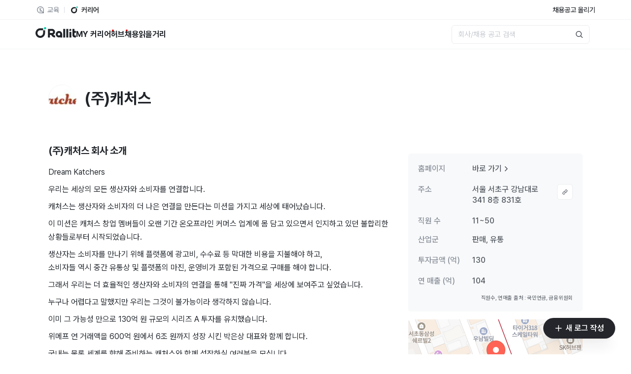

--- FILE ---
content_type: text/html; charset=utf-8
request_url: https://www.rallit.com/companies/529/%EC%A3%BC-%EC%BA%90%EC%B2%98%EC%8A%A4
body_size: 25236
content:
<!DOCTYPE html><html lang="ko"><script>(function(w,d,s,l,i){w[l]=w[l]||[];w[l].push({'gtm.start':
                new Date().getTime(),event:'gtm.js'});var f=d.getElementsByTagName(s)[0],
                j=d.createElement(s),dl=l!='dataLayer'?'&l='+l:'';j.async=true;j.src=
                'https://www.googletagmanager.com/gtm.js?id='+i+dl;f.parentNode.insertBefore(j,f);
                })(window,document,'script','dataLayer','GTM-WGJ7X69');</script><head><meta charSet="utf-8"/><meta name="viewport" content="width=device-width"/><title>(주)캐처스 채용 - 랠릿</title><meta name="title" content="(주)캐처스 채용 - 랠릿"/><meta name="description" content="채용 정보, 회사 소개, 근무 환경, 입사축하금까지! (주)캐처스 기업 정보를 랠릿에서 확인하세요."/><meta name="robots" content="index, follow"/><meta name="thumbnail" content="https://cdn.rallit.com/image/meta-image.png"/><meta property="og:type" content="website"/><meta property="og:url" content="https://www.rallit.com/companies/529/%EC%A3%BC-%EC%BA%90%EC%B2%98%EC%8A%A4"/><meta property="og:title" content="(주)캐처스 채용 - 랠릿"/><meta property="og:image" content="https://cdn.rallit.com/image/meta-image.png"/><meta property="og:description" content="채용 정보, 회사 소개, 근무 환경, 입사축하금까지! (주)캐처스 기업 정보를 랠릿에서 확인하세요."/><meta property="og:site_name" content="랠릿"/><meta property="og:locale" content="ko_KR"/><meta property="og:image:width" content="1200"/><meta property="og:image:height" content="630"/><meta name="twitter:card" content="summary_large_image"/><meta name="twitter:site" content="랠릿"/><meta name="twitter:title" content="(주)캐처스 채용 - 랠릿"/><meta name="twitter:description" content="채용 정보, 회사 소개, 근무 환경, 입사축하금까지! (주)캐처스 기업 정보를 랠릿에서 확인하세요."/><meta name="twitter:image" content="https://cdn.rallit.com/image/meta-image.png"/><meta name="twitter:url" content="https://www.rallit.com/companies/529/%EC%A3%BC-%EC%BA%90%EC%B2%98%EC%8A%A4"/><meta name="naver-site-verification" content="135ce61c0b836150b85556ca84fd83229e12ab67"/><meta name="theme-color" content="#ffffff"/><meta name="next-head-count" content="25"/><meta name="viewport" content="width=device-width, initial-scale=1.0, maximum-scale=1.0, user-scalable=no"/><link rel="icon" href="https://cdn.rallit.com/image/favicon.ico" sizes="any"/><link rel="icon" href="https://cdn.rallit.com/image/favicon.svg" type="image/svg+xml"/><link rel="apple-touch-icon" href="https://cdn.rallit.com/image/favicon-180x180.png"/><link rel="shortcut icon" href="https://cdn.rallit.com/image/favicon.svg"/><link rel="manifest" href="/manifest.json"/><link rel="preload" href="https://cdn.rallit.com/font/PretendardVariableSubset.woff2" as="font" crossorigin=""/><script>
              window.env="production";
          </script><link rel="preload" href="/_next/static/css/732bd635e1f50124.css" as="style"/><link rel="stylesheet" href="/_next/static/css/732bd635e1f50124.css" data-n-g=""/><noscript data-n-css=""></noscript><script defer="" nomodule="" src="/_next/static/chunks/polyfills-42372ed130431b0a.js"></script><script src="/_next/static/chunks/webpack-43201cb228a51ced.js" defer=""></script><script src="/_next/static/chunks/framework-72fe5765dd5e2563.js" defer=""></script><script src="/_next/static/chunks/main-96e041c7743feb5f.js" defer=""></script><script src="/_next/static/chunks/pages/_app-1e24bc5c40e07d13.js" defer=""></script><script src="/_next/static/chunks/4752-d28d60feca48211c.js" defer=""></script><script src="/_next/static/chunks/8320-dee844c2cd817b70.js" defer=""></script><script src="/_next/static/chunks/1286-346296695e6bc6c2.js" defer=""></script><script src="/_next/static/chunks/pages/companies/%5Bid%5D/%5Bslug%5D-137f8355230cae1e.js" defer=""></script><script src="/_next/static/z-L2d0AJKYZtOMN9Ix25H/_buildManifest.js" defer=""></script><script src="/_next/static/z-L2d0AJKYZtOMN9Ix25H/_ssgManifest.js" defer=""></script><style data-emotion="mantine-global animation-1a410py">@-webkit-keyframes animation-1a410py{from{box-shadow:0 0 0.03125rem 0 #00CCAA;opacity:0.6;}to{box-shadow:0 0 0.03125rem 0.275rem #00CCAA;opacity:0;}}@keyframes animation-1a410py{from{box-shadow:0 0 0.03125rem 0 #00CCAA;opacity:0.6;}to{box-shadow:0 0 0.03125rem 0.275rem #00CCAA;opacity:0;}}</style><style data-emotion="mantine-global animation-151xhna">@-webkit-keyframes animation-151xhna{from,to{opacity:0.4;}50%{opacity:1;}}@keyframes animation-151xhna{from,to{opacity:0.4;}50%{opacity:1;}}</style><style data-emotion="mantine 1yjkc96 1ryt1ht pq7nai ra5rf8 5jqdej">.mantine-1yjkc96{display:-webkit-box;display:-webkit-flex;display:-ms-flexbox;display:flex;-webkit-align-items:center;-webkit-box-align:center;-ms-flex-align:center;align-items:center;-webkit-box-pack:center;-ms-flex-pack:center;-webkit-justify-content:center;justify-content:center;height:100%;overflow:visible;pointer-events:none;}.mantine-1ryt1ht{white-space:nowrap;height:100%;overflow:hidden;display:-webkit-box;display:-webkit-flex;display:-ms-flexbox;display:flex;-webkit-align-items:center;-webkit-box-align:center;-ms-flex-align:center;align-items:center;}.mantine-pq7nai{display:-webkit-box;display:-webkit-flex;display:-ms-flexbox;display:flex;-webkit-align-items:center;-webkit-box-align:center;-ms-flex-align:center;align-items:center;margin-right:0.625rem;margin-right:6px;}.mantine-pq7nai svg{width:16px;height:16px;}.mantine-ra5rf8{-webkit-tap-highlight-color:transparent;font-family:Pretendard,-apple-system,BlinkMacSystemFont,system-ui,Roboto,"Helvetica Neue","Segoe UI","Apple SD Gothic Neo","Noto Sans KR","Malgun Gothic","Apple Color Emoji","Segoe UI Emoji","Segoe UI Symbol",sans-serif;cursor:pointer;border:0;padding:0;-webkit-appearance:none;-moz-appearance:none;-ms-appearance:none;appearance:none;font-size:1rem;background-color:transparent;text-align:left;color:#000;-webkit-text-decoration:none;text-decoration:none;box-sizing:border-box;height:2.625rem;padding-left:calc(1.375rem  / 1.5);padding-right:1.375rem;font-family:Pretendard,-apple-system,BlinkMacSystemFont,system-ui,Roboto,"Helvetica Neue","Segoe UI","Apple SD Gothic Neo","Noto Sans KR","Malgun Gothic","Apple Color Emoji","Segoe UI Emoji","Segoe UI Symbol",sans-serif;-webkit-tap-highlight-color:transparent;display:inline-block;width:auto;border-radius:624.9375rem;font-weight:600;position:relative;line-height:1;font-size:1rem;-webkit-user-select:none;-moz-user-select:none;-ms-user-select:none;user-select:none;cursor:pointer;border:0.0625rem solid transparent;background-color:#25262b;color:#fff;padding-left:22px;}.mantine-ra5rf8:focus{outline-offset:0.125rem;outline:0.125rem solid #212529;}.mantine-ra5rf8:focus:not(:focus-visible){outline:none;}.mantine-ra5rf8:focus{outline-offset:0.125rem;outline:0.125rem solid #212529;}.mantine-ra5rf8:focus:not(:focus-visible){outline:none;}@media (hover: hover){.mantine-ra5rf8:hover{background-color:#1A1B1E;}}@media (hover: none){.mantine-ra5rf8:active{background-color:#1A1B1E;}}.mantine-ra5rf8:active{-webkit-transform:translateY(0.0625rem);-moz-transform:translateY(0.0625rem);-ms-transform:translateY(0.0625rem);transform:translateY(0.0625rem);}.mantine-ra5rf8:disabled,.mantine-ra5rf8[data-disabled]{border-color:transparent;background-color:#e9ecef;color:#adb5bd;cursor:not-allowed;background-image:none;pointer-events:none;}.mantine-ra5rf8:disabled:active,.mantine-ra5rf8[data-disabled]:active{-webkit-transform:none;-moz-transform:none;-ms-transform:none;transform:none;}.mantine-ra5rf8[data-loading]{pointer-events:none;}.mantine-ra5rf8[data-loading]::before{content:"";position:absolute;top:-0.0625rem;right:-0.0625rem;left:-0.0625rem;bottom:-0.0625rem;background-color:rgba(255, 255, 255, .5);border-radius:624.9375rem;cursor:not-allowed;}.mantine-5jqdej{font-family:Pretendard,-apple-system,BlinkMacSystemFont,system-ui,Roboto,"Helvetica Neue","Segoe UI","Apple SD Gothic Neo","Noto Sans KR","Malgun Gothic","Apple Color Emoji","Segoe UI Emoji","Segoe UI Symbol",sans-serif;-webkit-tap-highlight-color:transparent;color:inherit;font-size:inherit;line-height:1.5;-webkit-text-decoration:none;text-decoration:none;line-height:1.5;text-underline-position:under;}.mantine-5jqdej:focus{outline-offset:0.125rem;outline:0.125rem solid #212529;}.mantine-5jqdej:focus:not(:focus-visible){outline:none;}</style></head><style data-emotion="css-global 1h4maov">html,body,#__next{height:100%;}</style><body><noscript><iframe src="https://www.googletagmanager.com/ns.html?id=GTM-WGJ7X69" height="0" width="0" style="display:none;visibility:hidden"></iframe></noscript><div id="__next"><style data-emotion="css-global 1w883ez">html{font-family:sans-serif;line-height:1.15;-webkit-text-size-adjust:100%;-moz-text-size-adjust:100%;-ms-text-size-adjust:100%;text-size-adjust:100%;}body{margin:0;}article,aside,footer,header,nav,section,figcaption,figure,main{display:block;}h1{font-size:2em;}hr{box-sizing:content-box;height:0;overflow:visible;}pre{font-family:monospace,monospace;font-size:1em;}a{background:transparent;text-decoration-skip:objects;}a:active,a:hover{outline-width:0;}abbr[title]{border-bottom:none;-webkit-text-decoration:underline;text-decoration:underline;}b,strong{font-weight:bolder;}code,kbp,samp{font-family:monospace,monospace;font-size:1em;}dfn{font-style:italic;}mark{background-color:#ff0;color:#000;}small{font-size:80%;}sub,sup{font-size:75%;line-height:0;position:relative;vertical-align:baseline;}sup{top:-0.5em;}sub{bottom:-0.25em;}audio,video{display:inline-block;}audio:not([controls]){display:none;height:0;}img{border-style:none;vertical-align:middle;}svg:not(:root){overflow:hidden;}button,input,optgroup,select,textarea{font-family:sans-serif;font-size:100%;line-height:1.15;margin:0;}button,input{overflow:visible;}button,select{text-transform:none;}button,[type=reset],[type=submit]{-webkit-appearance:button;}button::-moz-focus-inner,[type=button]::-moz-focus-inner,[type=reset]::-moz-focus-inner,[type=submit]::-moz-focus-inner{border-style:none;padding:0;}button:-moz-focusring,[type=button]:-moz-focusring,[type=reset]:-moz-focusring,[type=submit]:-moz-focusring{outline:0.0625rem dotted ButtonText;}legend{box-sizing:border-box;color:inherit;display:table;max-width:100%;padding:0;white-space:normal;}progress{display:inline-block;vertical-align:baseline;}textarea{overflow:auto;}[type=checkbox],[type=radio]{box-sizing:border-box;padding:0;}[type=number]::-webkit-inner-spin-button,[type=number]::-webkit-outer-spin-button{height:auto;}[type=search]{-webkit-appearance:none;-moz-appearance:none;-ms-appearance:none;appearance:none;}[type=search]::-webkit-search-cancel-button,[type=search]::-webkit-search-decoration{-webkit-appearance:none;-moz-appearance:none;-ms-appearance:none;appearance:none;}::-webkit-file-upload-button{-webkit-appearance:button;-moz-appearance:button;-ms-appearance:button;appearance:button;font:inherit;}details,menu{display:block;}summary{display:-webkit-box;display:-webkit-list-item;display:-ms-list-itembox;display:list-item;}canvas{display:inline-block;}template{display:none;}</style><style data-emotion="css-global 7lb658">*,*::before,*::after{box-sizing:border-box;}html{-webkit-print-color-scheme:light;color-scheme:light;}body{font-family:Pretendard,-apple-system,BlinkMacSystemFont,system-ui,Roboto,"Helvetica Neue","Segoe UI","Apple SD Gothic Neo","Noto Sans KR","Malgun Gothic","Apple Color Emoji","Segoe UI Emoji","Segoe UI Symbol",sans-serif;background-color:#fff;color:#000;line-height:1.5;font-size:1rem;-webkit-font-smoothing:antialiased;-moz-osx-font-smoothing:grayscale;}</style><style data-emotion="css-global xtxxys">:root{--mantine-color-white:#fff;--mantine-color-black:#000;--mantine-transition-timing-function:ease;--mantine-line-height:1.5;--mantine-font-family:Pretendard,-apple-system,BlinkMacSystemFont,system-ui,Roboto,"Helvetica Neue","Segoe UI","Apple SD Gothic Neo","Noto Sans KR","Malgun Gothic","Apple Color Emoji","Segoe UI Emoji","Segoe UI Symbol",sans-serif;--mantine-font-family-monospace:ui-monospace,SFMono-Regular,Menlo,Monaco,Consolas,Liberation Mono,Courier New,monospace;--mantine-font-family-headings:Pretendard,-apple-system,BlinkMacSystemFont,system-ui,Roboto,"Helvetica Neue","Segoe UI","Apple SD Gothic Neo","Noto Sans KR","Malgun Gothic","Apple Color Emoji","Segoe UI Emoji","Segoe UI Symbol",sans-serif;--mantine-heading-font-weight:700;--mantine-shadow-xs:0 0.0625rem 0.1875rem rgba(0, 0, 0, 0.05),0 0.0625rem 0.125rem rgba(0, 0, 0, 0.1);--mantine-shadow-sm:0 0.0625rem 0.1875rem rgba(0, 0, 0, 0.05),rgba(0, 0, 0, 0.05) 0 0.625rem 0.9375rem -0.3125rem,rgba(0, 0, 0, 0.04) 0 0.4375rem 0.4375rem -0.3125rem;--mantine-shadow-md:0 0.0625rem 0.1875rem rgba(0, 0, 0, 0.05),rgba(0, 0, 0, 0.05) 0 1.25rem 1.5625rem -0.3125rem,rgba(0, 0, 0, 0.04) 0 0.625rem 0.625rem -0.3125rem;--mantine-shadow-lg:0 0.0625rem 0.1875rem rgba(0, 0, 0, 0.05),rgba(0, 0, 0, 0.05) 0 1.75rem 1.4375rem -0.4375rem,rgba(0, 0, 0, 0.04) 0 0.75rem 0.75rem -0.4375rem;--mantine-shadow-xl:0 0.0625rem 0.1875rem rgba(0, 0, 0, 0.05),rgba(0, 0, 0, 0.05) 0 2.25rem 1.75rem -0.4375rem,rgba(0, 0, 0, 0.04) 0 1.0625rem 1.0625rem -0.4375rem;--mantine-font-size-xs:0.75rem;--mantine-font-size-sm:0.875rem;--mantine-font-size-md:1rem;--mantine-font-size-lg:1.125rem;--mantine-font-size-xl:1.25rem;--mantine-radius-xs:0.125rem;--mantine-radius-sm:0.25rem;--mantine-radius-md:0.5rem;--mantine-radius-lg:1rem;--mantine-radius-xl:2rem;--mantine-spacing-xs:0.625rem;--mantine-spacing-sm:0.75rem;--mantine-spacing-md:1rem;--mantine-spacing-lg:1.25rem;--mantine-spacing-xl:1.5rem;--mantine-breakpoints-xs:36.0625em;--mantine-breakpoints-sm:48.0625em;--mantine-breakpoints-md:64.0625em;--mantine-breakpoints-lg:75.0625em;--mantine-breakpoints-xl:87.5625em;--mantine-color-dark-0:#C1C2C5;--mantine-color-dark-1:#A6A7AB;--mantine-color-dark-2:#909296;--mantine-color-dark-3:#5c5f66;--mantine-color-dark-4:#373A40;--mantine-color-dark-5:#2C2E33;--mantine-color-dark-6:#25262b;--mantine-color-dark-7:#1A1B1E;--mantine-color-dark-8:#141517;--mantine-color-dark-9:#101113;--mantine-color-gray-0:#F8F9FA;--mantine-color-gray-1:#f1f3f5;--mantine-color-gray-2:#e9ecef;--mantine-color-gray-3:#dee2e6;--mantine-color-gray-4:#ced4da;--mantine-color-gray-5:#adb5bd;--mantine-color-gray-6:#868e96;--mantine-color-gray-7:#495057;--mantine-color-gray-8:#343a40;--mantine-color-gray-9:#212529;--mantine-color-red-0:#fff5f5;--mantine-color-red-1:#ffe3e3;--mantine-color-red-2:#ffc9c9;--mantine-color-red-3:#ffa8a8;--mantine-color-red-4:#ff8787;--mantine-color-red-5:#ff6b6b;--mantine-color-red-6:#fa5252;--mantine-color-red-7:#f03e3e;--mantine-color-red-8:#e03131;--mantine-color-red-9:#c92a2a;--mantine-color-pink-0:#fff0f6;--mantine-color-pink-1:#ffdeeb;--mantine-color-pink-2:#fcc2d7;--mantine-color-pink-3:#faa2c1;--mantine-color-pink-4:#f783ac;--mantine-color-pink-5:#f06595;--mantine-color-pink-6:#e64980;--mantine-color-pink-7:#d6336c;--mantine-color-pink-8:#c2255c;--mantine-color-pink-9:#a61e4d;--mantine-color-grape-0:#f8f0fc;--mantine-color-grape-1:#f3d9fa;--mantine-color-grape-2:#eebefa;--mantine-color-grape-3:#e599f7;--mantine-color-grape-4:#da77f2;--mantine-color-grape-5:#cc5de8;--mantine-color-grape-6:#be4bdb;--mantine-color-grape-7:#ae3ec9;--mantine-color-grape-8:#9c36b5;--mantine-color-grape-9:#862e9c;--mantine-color-violet-0:#f3f0ff;--mantine-color-violet-1:#e5dbff;--mantine-color-violet-2:#d0bfff;--mantine-color-violet-3:#b197fc;--mantine-color-violet-4:#9775fa;--mantine-color-violet-5:#845ef7;--mantine-color-violet-6:#7950f2;--mantine-color-violet-7:#7048e8;--mantine-color-violet-8:#6741d9;--mantine-color-violet-9:#5f3dc4;--mantine-color-indigo-0:#edf2ff;--mantine-color-indigo-1:#dbe4ff;--mantine-color-indigo-2:#bac8ff;--mantine-color-indigo-3:#91a7ff;--mantine-color-indigo-4:#748ffc;--mantine-color-indigo-5:#5c7cfa;--mantine-color-indigo-6:#4c6ef5;--mantine-color-indigo-7:#4263eb;--mantine-color-indigo-8:#3b5bdb;--mantine-color-indigo-9:#364fc7;--mantine-color-blue-0:#e7f5ff;--mantine-color-blue-1:#d0ebff;--mantine-color-blue-2:#a5d8ff;--mantine-color-blue-3:#74c0fc;--mantine-color-blue-4:#4dabf7;--mantine-color-blue-5:#339af0;--mantine-color-blue-6:#228be6;--mantine-color-blue-7:#1c7ed6;--mantine-color-blue-8:#1971c2;--mantine-color-blue-9:#1864ab;--mantine-color-cyan-0:#e3fafc;--mantine-color-cyan-1:#c5f6fa;--mantine-color-cyan-2:#99e9f2;--mantine-color-cyan-3:#66d9e8;--mantine-color-cyan-4:#3bc9db;--mantine-color-cyan-5:#22b8cf;--mantine-color-cyan-6:#15aabf;--mantine-color-cyan-7:#1098ad;--mantine-color-cyan-8:#0c8599;--mantine-color-cyan-9:#0b7285;--mantine-color-teal-0:#e6fcf5;--mantine-color-teal-1:#c3fae8;--mantine-color-teal-2:#96f2d7;--mantine-color-teal-3:#63e6be;--mantine-color-teal-4:#38d9a9;--mantine-color-teal-5:#20c997;--mantine-color-teal-6:#12b886;--mantine-color-teal-7:#0ca678;--mantine-color-teal-8:#099268;--mantine-color-teal-9:#087f5b;--mantine-color-green-0:#ebfbee;--mantine-color-green-1:#d3f9d8;--mantine-color-green-2:#b2f2bb;--mantine-color-green-3:#8ce99a;--mantine-color-green-4:#69db7c;--mantine-color-green-5:#51cf66;--mantine-color-green-6:#40c057;--mantine-color-green-7:#37b24d;--mantine-color-green-8:#2f9e44;--mantine-color-green-9:#2b8a3e;--mantine-color-lime-0:#f4fce3;--mantine-color-lime-1:#e9fac8;--mantine-color-lime-2:#d8f5a2;--mantine-color-lime-3:#c0eb75;--mantine-color-lime-4:#a9e34b;--mantine-color-lime-5:#94d82d;--mantine-color-lime-6:#82c91e;--mantine-color-lime-7:#74b816;--mantine-color-lime-8:#66a80f;--mantine-color-lime-9:#5c940d;--mantine-color-yellow-0:#fff9db;--mantine-color-yellow-1:#fff3bf;--mantine-color-yellow-2:#ffec99;--mantine-color-yellow-3:#ffe066;--mantine-color-yellow-4:#ffd43b;--mantine-color-yellow-5:#fcc419;--mantine-color-yellow-6:#fab005;--mantine-color-yellow-7:#f59f00;--mantine-color-yellow-8:#f08c00;--mantine-color-yellow-9:#e67700;--mantine-color-orange-0:#fff4e6;--mantine-color-orange-1:#ffe8cc;--mantine-color-orange-2:#ffd8a8;--mantine-color-orange-3:#ffc078;--mantine-color-orange-4:#ffa94d;--mantine-color-orange-5:#ff922b;--mantine-color-orange-6:#fd7e14;--mantine-color-orange-7:#f76707;--mantine-color-orange-8:#e8590c;--mantine-color-orange-9:#d9480f;--mantine-color-infgreen-0:#E5F9F1;--mantine-color-infgreen-1:#BFF0DB;--mantine-color-infgreen-2:#99E7C6;--mantine-color-infgreen-3:#73DFB1;--mantine-color-infgreen-4:#4CD69C;--mantine-color-infgreen-5:#26CD86;--mantine-color-infgreen-6:#00C471;--mantine-color-infgreen-7:#00A760;--mantine-color-infgreen-8:#00894F;--mantine-color-infgreen-9:#006C3E;--mantine-color-rallit-0:#E5FAF7;--mantine-color-rallit-1:#BFF2EA;--mantine-color-rallit-2:#99EBDD;--mantine-color-rallit-3:#73E3D0;--mantine-color-rallit-4:#4DDBC3;--mantine-color-rallit-5:#26D4B7;--mantine-color-rallit-6:#00CCAA;--mantine-color-rallit-7:#00AD90;--mantine-color-rallit-8:#008F77;--mantine-color-rallit-9:#00705D;--mantine-h1-font-size:2.125rem;--mantine-h1-line-height:1.3;--mantine-h2-font-size:1.625rem;--mantine-h2-line-height:1.35;--mantine-h3-font-size:1.375rem;--mantine-h3-line-height:1.4;--mantine-h4-font-size:1.125rem;--mantine-h4-line-height:1.45;--mantine-h5-font-size:1rem;--mantine-h5-line-height:1.5;--mantine-h6-font-size:0.875rem;--mantine-h6-line-height:1.5;}</style><style data-emotion="css-global 1s71kiq">body{color:#212529;}.overflow-hidden{overflow:hidden;}@font-face{font-family:Pretendard;font-weight:100 900;src:url('https://cdn.rallit.com/font/PretendardVariableSubset.woff2') format('woff2');}@font-face{font-family:KaTeX_AMS;font-weight:400;font-style:normal;src:url('https://cdn.rallit.com/font/KaTeX_AMS-Regular.woff2') format('woff2'),url('https://cdn.rallit.com/font/KaTeX_AMS-Regular.woff') format('woff'),url('https://cdn.rallit.com/font/KaTeX_AMS-Regular.ttf') format('truetype');}@font-face{font-family:KaTeX_Caligraphic;font-weight:700;font-style:normal;src:url('https://cdn.rallit.com/font/KaTeX_Caligraphic-Bold.woff2') format('woff2'),url('https://cdn.rallit.com/font/KaTeX_Caligraphic-Bold.woff') format('woff'),url('https://cdn.rallit.com/font/KaTeX_Caligraphic-Bold.ttf') format('truetype');}@font-face{font-family:KaTeX_Caligraphic;font-weight:400;font-style:normal;src:url('https://cdn.rallit.com/font/KaTeX_Caligraphic-Regular.woff2') format('woff2'),url('https://cdn.rallit.com/font/KaTeX_Caligraphic-Regular.woff') format('woff'),url('https://cdn.rallit.com/font/KaTeX_Caligraphic-Regular.ttf') format('truetype');}@font-face{font-family:KaTeX_Fraktur;font-weight:700;font-style:normal;src:url('https://cdn.rallit.com/font/KaTeX_Fraktur-Bold.woff2') format('woff2'),url('https://cdn.rallit.com/font/KaTeX_Fraktur-Bold.woff') format('woff'),url('https://cdn.rallit.com/font/KaTeX_Fraktur-Bold.ttf') format('truetype');}@font-face{font-family:KaTeX_Fraktur;font-weight:400;font-style:normal;src:url('https://cdn.rallit.com/font/KaTeX_Fraktur-Regular.woff2') format('woff2'),url('https://cdn.rallit.com/font/KaTeX_Fraktur-Regular.woff') format('woff'),url('https://cdn.rallit.com/font/KaTeX_Fraktur-Regular.ttf') format('truetype');}@font-face{font-family:KaTeX_Main;font-weight:700;font-style:normal;src:url('https://cdn.rallit.com/font/KaTeX_Main-Bold.woff2') format('woff2'),url('https://cdn.rallit.com/font/KaTeX_Main-Bold.woff') format('woff'),url('https://cdn.rallit.com/font/KaTeX_Main-Bold.ttf') format('truetype');}@font-face{font-family:KaTeX_Main;font-weight:700;font-style:italic;src:url('https://cdn.rallit.com/font/KaTeX_Main-BoldItalic.woff2') format('woff2'),url('https://cdn.rallit.com/font/KaTeX_Main-BoldItalic.woff') format('woff'),url('https://cdn.rallit.com/font/KaTeX_Main-BoldItalic.ttf') format('truetype');}@font-face{font-family:KaTeX_Main;font-weight:400;font-style:italic;src:url('https://cdn.rallit.com/font/KaTeX_Main-Italic.woff2') format('woff2'),url('https://cdn.rallit.com/font/KaTeX_Main-Italic.woff') format('woff'),url('https://cdn.rallit.com/font/KaTeX_Main-Italic.ttf') format('truetype');}@font-face{font-family:KaTeX_Main;font-weight:400;font-style:normal;src:url('https://cdn.rallit.com/font/KaTeX_Main-Regular.woff2') format('woff2'),url('https://cdn.rallit.com/font/KaTeX_Main-Regular.woff') format('woff'),url('https://cdn.rallit.com/font/KaTeX_Main-Regular.ttf') format('truetype');}@font-face{font-family:KaTeX_Math;font-weight:700;font-style:italic;src:url('https://cdn.rallit.com/font/KaTeX_Math-BoldItalic.woff2') format('woff2'),url('https://cdn.rallit.com/font/KaTeX_Math-BoldItalic.woff') format('woff'),url('https://cdn.rallit.com/font/KaTeX_Math-BoldItalic.ttf') format('truetype');}@font-face{font-family:KaTeX_Math;font-weight:400;font-style:italic;src:url('https://cdn.rallit.com/font/KaTeX_Math-Italic.woff2') format('woff2'),url('https://cdn.rallit.com/font/KaTeX_Math-Italic.woff') format('woff'),url('https://cdn.rallit.com/font/KaTeX_Math-Italic.ttf') format('truetype');}@font-face{font-family:KaTeX_SansSerif;font-weight:700;font-style:normal;src:url('https://cdn.rallit.com/font/KaTeX_SansSerif-Bold.woff2') format('woff2'),url('https://cdn.rallit.com/font/KaTeX_SansSerif-Bold.woff') format('woff'),url('https://cdn.rallit.com/font/KaTeX_SansSerif-Bold.ttf') format('truetype');}@font-face{font-family:KaTeX_SansSerif;font-weight:400;font-style:italic;src:url('https://cdn.rallit.com/font/KaTeX_SansSerif-Italic.woff2') format('woff2'),url('https://cdn.rallit.com/font/KaTeX_SansSerif-Italic.woff') format('woff'),url('https://cdn.rallit.com/font/KaTeX_SansSerif-Italic.ttf') format('truetype');}@font-face{font-family:KaTeX_SansSerif;font-weight:400;font-style:normal;src:url('https://cdn.rallit.com/font/KaTeX_SansSerif-Regular.woff2') format('woff2'),url('https://cdn.rallit.com/font/KaTeX_SansSerif-Regular.woff') format('woff'),url('https://cdn.rallit.com/font/KaTeX_SansSerif-Regular.ttf') format('truetype');}@font-face{font-family:KaTeX_Script;font-weight:400;font-style:normal;src:url('https://cdn.rallit.com/font/KaTeX_Script-Regular.woff2') format('woff2'),url('https://cdn.rallit.com/font/KaTeX_Script-Regular.woff') format('woff'),url('https://cdn.rallit.com/font/KaTeX_Script-Regular.ttf') format('truetype');}@font-face{font-family:KaTeX_Size1;font-weight:400;font-style:normal;src:url('https://cdn.rallit.com/font/KaTeX_Size1-Regular.woff2') format('woff2'),url('https://cdn.rallit.com/font/KaTeX_Size1-Regular.woff') format('woff'),url('https://cdn.rallit.com/font/KaTeX_Size1-Regular.ttf') format('truetype');}@font-face{font-family:KaTeX_Size2;font-weight:400;font-style:normal;src:url('https://cdn.rallit.com/font/KaTeX_Size2-Regular.woff2') format('woff2'),url('https://cdn.rallit.com/font/KaTeX_Size2-Regular.woff') format('woff'),url('https://cdn.rallit.com/font/KaTeX_Size2-Regular.ttf') format('truetype');}@font-face{font-family:KaTeX_Size3;font-weight:400;font-style:normal;src:url('https://cdn.rallit.com/font/KaTeX_Size3-Regular.woff2') format('woff2'),url('https://cdn.rallit.com/font/KaTeX_Size3-Regular.woff') format('woff'),url('https://cdn.rallit.com/font/KaTeX_Size3-Regular.ttf') format('truetype');}@font-face{font-family:KaTeX_Size4;font-weight:400;font-style:normal;src:url('https://cdn.rallit.com/font/KaTeX_Size4-Regular.woff2') format('woff2'),url('https://cdn.rallit.com/font/KaTeX_Size4-Regular.woff') format('woff'),url('https://cdn.rallit.com/font/KaTeX_Size4-Regular.ttf') format('truetype');}@font-face{font-family:KaTeX_Typewriter;font-weight:400;font-style:normal;src:url('https://cdn.rallit.com/font/KaTeX_Typewriter-Regular.woff2') format('woff2'),url('https://cdn.rallit.com/font/KaTeX_Typewriter-Regular.woff') format('woff'),url('https://cdn.rallit.com/font/KaTeX_Typewriter-Regular.ttf') format('truetype');}html,body{margin:0;padding:0;border:0;font-size:100%;vertical-align:baseline;}div,span,applet,object,iframe,h1,h2,h3,h4,h5,h6,p,blockquote,pre,a,abbr,acronym,address,big,cite,code,del,dfn,em,img,ins,kbd,q,s,samp,small,strike,strong,sub,sup,tt,var,b,u,i,center,dl,dt,dd,ol,ul,li,fieldset,form,label,legend,table,caption,tbody,tfoot,thead,tr,th,td,article,aside,canvas,details,embed,figure,figcaption,footer,header,hgroup,menu,nav,output,ruby,section,summary,time,mark,audio,video{margin:0;padding:0;border:0;font-size:100%;vertical-align:baseline;}article,aside,details,figcaption,figure,footer,header,hgroup,menu,nav,section{display:block;}ol,ul{list-style:none;}blockquote,q{quotes:none;}blockquote:before,blockquote:after,q:before,q:after{content:none;}table{border-collapse:collapse;border-spacing:0;}</style><style data-emotion="css-global 1y1z34a">html,body,div,span,applet,object,iframe,h1,h2,h3,h4,h5,h6,p,blockquote,pre,a,abbr,acronym,address,big,cite,code,del,dfn,em,img,ins,kbd,q,s,samp,small,strike,strong,sub,sup,tt,var,b,u,i,center,dl,dt,dd,ol,ul,li,fieldset,form,label,legend,table,caption,tbody,tfoot,thead,tr,th,td,article,aside,canvas,details,embed,figure,figcaption,footer,header,hgroup,menu,nav,output,ruby,section,summary,time,mark,audio,video{margin:0;padding:0;border:0;}ol,ul{list-style:none;}button{border:none;box-shadow:none;border-radius:0;padding:0;background:inherit;overflow:visible;cursor:pointer;}@font-face{font-family:Pretendard;font-weight:100 900;src:url('https://cdn.rallit.com/font/PretendardVariableSubset.woff2') format('woff2');}html,body{padding:0;margin:0;font-size:16px;font-family:Pretendard,-apple-system,BlinkMacSystemFont,system-ui,Roboto,'Helvetica Neue','Segoe UI','Apple SD Gothic Neo','Noto Sans KR','Malgun Gothic',sans-serif;-webkit-font-smoothing:antialiased;-moz-osx-font-smoothing:grayscale;-webkit-text-size-adjust:none;-webkit-tap-highlight-color:transparent;color:#21252a;background-color:#fff;-ms-overflow-style:none;scrollbar-width:none;}body>div{position:relative;}a{color:inherit;-webkit-text-decoration:none;text-decoration:none;}*{box-sizing:border-box;}.visually-hidden{position:absolute;overflow:hidden;width:1px;height:1px;clip:rect(1px 1px 1px 1px);white-space:nowrap;}.markdown-body{background-color:transparent;}.tiptap.ProseMirror>ul{list-style-type:disc!important;}</style><style data-emotion="css lyrx5r">.css-lyrx5r{height:2.500rem;border-bottom:1px solid #F1F3F5;display:-webkit-box;display:-webkit-flex;display:-ms-flexbox;display:flex;-webkit-align-items:center;-webkit-box-align:center;-ms-flex-align:center;align-items:center;-webkit-box-pack:center;-ms-flex-pack:center;-webkit-justify-content:center;justify-content:center;}.css-lyrx5r .inflab-integrated__header{padding:0 32px;max-width:75.000rem;width:100%;}@media (max-width: 768px){.css-lyrx5r .inflab-integrated__header{padding:0 16px;}}.css-lyrx5r .inflab-integrated__container{display:-webkit-box;display:-webkit-flex;display:-ms-flexbox;display:flex;height:100%;-webkit-box-pack:justify;-webkit-justify-content:space-between;justify-content:space-between;-webkit-align-items:center;-webkit-box-align:center;-ms-flex-align:center;align-items:center;margin:0 auto;font-family:Pretendard,-apple-system,BlinkMacSystemFont,system-ui,Roboto,'Helvetica Neue','Segoe UI','Apple SD Gothic Neo','Noto Sans KR','Malgun Gothic',sans-serif;font-size:14px;font-stretch:normal;font-style:normal;line-height:1.43;letter-spacing:normal;font-weight:500;}.css-lyrx5r .inflab-integrated__container ul{display:-webkit-box;display:-webkit-flex;display:-ms-flexbox;display:flex;padding:0;}.css-lyrx5r .inflab-integrated__container ul li{display:-webkit-box;display:-webkit-flex;display:-ms-flexbox;display:flex;-webkit-align-items:center;-webkit-box-align:center;-ms-flex-align:center;align-items:center;}.css-lyrx5r .inflab-integrated__container ul li:not(:last-child):after{content:'';display:block;margin:0px 8px;width:1px;height:12px;background:#D5DBE2;}.css-lyrx5r .inflab-integrated__container ul li:not(:first-of-type){margin-left:2px;}.css-lyrx5r .inflab-integrated__container .inflab-integrated__service{margin:0;color:#878e98;}.css-lyrx5r .inflab-integrated__container .inflab-integrated__service a{display:-webkit-box;display:-webkit-flex;display:-ms-flexbox;display:flex;-webkit-align-items:center;-webkit-box-align:center;-ms-flex-align:center;align-items:center;margin-right:2px;}.css-lyrx5r .inflab-integrated__container .rallit-icon{margin-right:4px;margin-left:0;}</style><section class="inflab-integrated css-lyrx5r"><div class="inflab-integrated__header"><div class="inflab-integrated__container"><ul class="inflab-integrated__service"><li><style data-emotion="css df7m72">.css-df7m72{color:#878e98;-webkit-text-decoration:none;text-decoration:none;}.css-df7m72:hover{color:#878e98;}</style><a href="https://www.inflearn.com" class="css-df7m72"><style data-emotion="css 5wonz9">.css-5wonz9{display:-webkit-box;display:-webkit-flex;display:-ms-flexbox;display:flex;-webkit-box-pack:center;-ms-flex-pack:center;-webkit-justify-content:center;justify-content:center;-webkit-align-items:center;-webkit-box-align:center;-ms-flex-align:center;align-items:center;-webkit-flex-shrink:0;-ms-flex-negative:0;flex-shrink:0;width:20px;height:20px;margin-left:4px;}</style><div class="rallit-icon css-5wonz9"><svg width="20" height="20" viewBox="0 0 20 20" fill="none" xmlns="http://www.w3.org/2000/svg"><path d="M16.4702 7.30208C16.1056 6.46354 15.6135 5.71615 14.9937 5.07813C14.3558 4.4401 13.6267 3.92969 12.7882 3.5651C11.9497 3.20052 11.0383 3 10.0723 3C9.12446 3 8.21308 3.16406 7.35638 3.52865C6.49969 3.89323 5.75236 4.38542 5.09617 5.00521C4.43998 5.64323 3.92961 6.3724 3.56505 7.21094C3.2005 8.04948 3 8.96094 3 9.92708C3 10.875 3.16405 11.7865 3.5286 12.6432C3.89315 13.5 4.38529 14.2474 5.02326 14.9036C5.66122 15.5599 6.40855 16.0703 7.24702 16.4349C8.10371 16.7995 8.99686 17 9.96292 17H16.9988V10.0365C17.017 9.07031 16.8347 8.15885 16.4702 7.30208ZM7.79384 15.1406C7.11943 14.849 6.51792 14.4297 6.00755 13.9193C5.49717 13.3906 5.09617 12.7891 4.80453 12.1146C4.51289 11.4219 4.38529 10.7109 4.38529 9.94531C4.38529 9.16146 4.54934 8.43229 4.84098 7.75781C5.13262 7.08333 5.55186 6.5 6.06223 5.98958C6.59083 5.47917 7.19234 5.09635 7.86676 4.80469C8.5594 4.51302 9.27028 4.38542 10.0358 4.38542C10.8196 4.38542 11.5487 4.54948 12.2231 4.84115C12.8976 5.13281 13.4808 5.53385 13.9912 6.0625C14.5016 6.57292 14.8844 7.17448 15.176 7.84896C15.4676 8.52344 15.5952 9.25261 15.5952 10.0365V14.7396L10.5644 9.65365L11.6763 6.59115C11.8039 6.26302 11.6216 5.89844 11.2935 5.77083C10.9654 5.64323 10.6009 5.82552 10.4733 6.15365L9.58015 8.63281L8.01258 7.04688C7.75739 6.79167 7.35638 6.79167 7.11943 7.04688C6.86424 7.30208 6.86424 7.70313 7.11943 7.9401L10.9472 11.8594H8.17662C7.8303 11.8594 7.53866 12.151 7.53866 12.4974C7.53866 12.8438 7.8303 13.1354 8.17662 13.1354H12.1502C12.1685 13.1354 12.1867 13.1354 12.1867 13.1354L14.6656 15.6146H9.96292C9.17914 15.5964 8.48649 15.4505 7.79384 15.1406Z" fill="#878E98"></path></svg></div><span>교육</span></a></li><li><style data-emotion="css 12jufo2">.css-12jufo2{font-family:Pretendard,-apple-system,BlinkMacSystemFont,system-ui,Roboto,'Helvetica Neue','Segoe UI','Apple SD Gothic Neo','Noto Sans KR','Malgun Gothic',sans-serif;font-size:14px;font-stretch:normal;font-style:normal;line-height:1.43;letter-spacing:normal;font-weight:bold;color:#3E4042;-webkit-text-decoration:none;text-decoration:none;}.css-12jufo2:hover{color:#3E4042;}</style><a href="/my/log" class="active css-12jufo2"><div class="rallit-icon css-5wonz9"><svg width="20" height="20" viewBox="0 0 20 20" fill="none" xmlns="http://www.w3.org/2000/svg"><path fill-rule="evenodd" clip-rule="evenodd" d="M3 10.7626C3 7.3177 5.76662 4.52502 9.17943 4.52502H12.7955V7.11248H9.17943C7.1823 7.11248 5.56332 8.74672 5.56332 10.7626C5.56332 12.7786 7.1823 14.4128 9.17943 14.4128C11.1765 14.4128 12.7955 12.7786 12.7955 10.7626V7.11248H15.3589V10.7626C15.3589 14.2076 12.5922 17.0003 9.17943 17.0003C5.76662 17.0003 3 14.2076 3 10.7626Z" fill="#21252A"></path><path d="M15.4272 5.91089C16.2235 5.91089 16.8691 5.25927 16.8691 4.45545C16.8691 3.65163 16.2235 3 15.4272 3C14.6309 3 13.9854 3.65163 13.9854 4.45545V5.91089H15.4272Z" fill="#00CCAA"></path></svg></div><span>커리어</span></a></li></ul><style data-emotion="css 1j9owle">.css-1j9owle{color:#21252a;-webkit-text-decoration:none;text-decoration:none;}.css-1j9owle:hover{color:#21252a;}</style><a target="_blank" class="css-1j9owle" href="https://business.rallit.com"><style data-emotion="css 10rvbm3">.css-10rvbm3{font-weight:500;}</style><style data-emotion="css 11cix4b">.css-11cix4b{margin:0;font-family:Pretendard,-apple-system,BlinkMacSystemFont,system-ui,Roboto,'Helvetica Neue','Segoe UI','Apple SD Gothic Neo','Noto Sans KR','Malgun Gothic',sans-serif;font-size:14px;font-stretch:normal;font-style:normal;line-height:1.43;letter-spacing:normal;font-weight:normal;white-space:pre-line;text-align:start;word-break:break-all;font-weight:500;}</style><p class="css-11cix4b">채용공고 올리기</p></a></div></div></section><style data-emotion="css 1m94zoy">.css-1m94zoy{z-index:40;top:0;display:-webkit-box;display:-webkit-flex;display:-ms-flexbox;display:flex;-webkit-flex-direction:column;-ms-flex-direction:column;flex-direction:column;width:100%;background-color:#fff;-webkit-transition:top 0.5s ease-in-out;transition:top 0.5s ease-in-out;}@media (max-width: 768px){.css-1m94zoy{position:fixed;top:unset;bottom:0;display:-webkit-box;display:-webkit-flex;display:-ms-flexbox;display:flex;padding:0;}}</style><header class="css-1m94zoy"><style data-emotion="css 1d1107b">.css-1d1107b{display:-webkit-box;display:-webkit-flex;display:-ms-flexbox;display:flex;-webkit-box-flex-flow:row nowrap;-webkit-flex-flow:row nowrap;-ms-flex-flow:row nowrap;flex-flow:row nowrap;-webkit-align-items:center;-webkit-box-align:center;-ms-flex-align:center;align-items:center;-webkit-box-pack:justify;-webkit-justify-content:space-between;justify-content:space-between;margin:0 auto;padding:0 32px;width:100%;max-width:75.000rem;height:3.688rem;display:inherit;}@media (max-width: 768px){.css-1d1107b{padding:8px 0 20px 0;height:auto;}}@media (max-width: 768px){.css-1d1107b{display:none;}}</style><nav class="css-1d1107b"><style data-emotion="css 1tia4ak">.css-1tia4ak{display:-webkit-box;display:-webkit-flex;display:-ms-flexbox;display:flex;-webkit-flex:0 1 100%;-ms-flex:0 1 100%;flex:0 1 100%;-webkit-box-flex-flow:row nowrap;-webkit-flex-flow:row nowrap;-ms-flex-flow:row nowrap;flex-flow:row nowrap;-webkit-column-gap:24px;column-gap:24px;height:100%;}@media (max-width: 768px){.css-1tia4ak{-webkit-column-gap:0;column-gap:0;}}</style><style data-emotion="css 1ady226">.css-1ady226{width:100%;display:-webkit-box;display:-webkit-flex;display:-ms-flexbox;display:flex;-webkit-flex-direction:row;-ms-flex-direction:row;flex-direction:row;-webkit-box-pack:start;-ms-flex-pack:start;-webkit-justify-content:start;justify-content:start;-webkit-align-items:center;-webkit-box-align:center;-ms-flex-align:center;align-items:center;gap:0.000rem;display:-webkit-box;display:-webkit-flex;display:-ms-flexbox;display:flex;-webkit-flex:0 1 100%;-ms-flex:0 1 100%;flex:0 1 100%;-webkit-box-flex-flow:row nowrap;-webkit-flex-flow:row nowrap;-ms-flex-flow:row nowrap;flex-flow:row nowrap;-webkit-column-gap:24px;column-gap:24px;height:100%;}@media (max-width: 768px){.css-1ady226{-webkit-column-gap:0;column-gap:0;}}</style><div class="css-1ady226"><style data-emotion="css 18bobr0">.css-18bobr0 picture{display:-webkit-box;display:-webkit-flex;display:-ms-flexbox;display:flex;}@media (max-width: 768px){.css-18bobr0{display:none;}}</style><a aria-label="랠릿 로고" class="css-18bobr0" href="/"><strong class="visually-hidden">랠릿</strong><svg viewBox="0 0 82 22" width="82" height="22" fill="none" xmlns="http://www.w3.org/2000/svg"><path fill-rule="evenodd" clip-rule="evenodd" fill="#21252A" d="M0 12.198c0-5.413 4.348-9.802 9.71-9.802h5.683v4.066H9.711c-3.139 0-5.683 2.569-5.683 5.736 0 3.168 2.544 5.736 5.683 5.736 3.138 0 5.682-2.568 5.682-5.736V6.462h4.028v5.736c0 5.414-4.348 9.802-9.71 9.802C4.348 22 0 17.612 0 12.198zM25.176 21.129V3.703h8.308c3.396 0 6.15 2.78 6.15 6.208 0 2.445-1.4 4.56-3.437 5.572a3.73 3.73 0 0 0 3.043 1.58h.394v4.066h-.394c-3.146 0-5.98-1.915-7.18-4.85l-.066-.16h-2.79v5.01h-4.028zm4.028-13.36h4.28c1.172 0 2.122.96 2.122 2.142 0 1.183-.95 2.142-2.122 2.142h-4.28V7.769z"></path><path fill-rule="evenodd" clip-rule="evenodd" fill="#21252A" d="M56.321 3.703V21.13h4.029V3.703H56.32zM62.507 21.129V3.703h4.028V21.13h-4.028zM72.721 5.736a2.024 2.024 0 0 0-2.014-2.033c-1.112 0-2.014.91-2.014 2.033V7.77h2.014c1.113 0 2.014-.91 2.014-2.033zM68.693 21.129V9.657h4.028v11.472h-4.028zM74.88 3.703v12.489c0 2.726 2.19 4.937 4.89 4.937H82v-4.066h-2.23a.867.867 0 0 1-.863-.871v-4.357H82V7.77h-3.093V3.703H74.88z"></path><path fill-rule="evenodd" clip-rule="evenodd" fill="#21252A" d="M47.618 7.914c3.543 0 6.428 2.841 6.542 6.39h.004v6.825h-4.029v-.507a6.473 6.473 0 0 1-2.517.507c-3.615 0-6.546-2.958-6.546-6.607 0-3.65 2.93-6.608 6.546-6.608zm0 9.149c1.39 0 2.517-1.138 2.517-2.541 0-1.404-1.127-2.542-2.517-2.542S45.1 13.118 45.1 14.522c0 1.403 1.127 2.54 2.518 2.54z"></path><path fill-rule="evenodd" clip-rule="evenodd" fill="#0CA" d="M19.53 4.574a2.277 2.277 0 0 0 2.265-2.287A2.276 2.276 0 0 0 19.53 0a2.277 2.277 0 0 0-2.265 2.287v2.287h2.265z"></path></svg></a><style data-emotion="css 3fe575">.css-3fe575{position:relative;display:-webkit-box;display:-webkit-flex;display:-ms-flexbox;display:flex;-webkit-flex-direction:column;-ms-flex-direction:column;flex-direction:column;-webkit-box-pack:center;-ms-flex-pack:center;-webkit-justify-content:center;justify-content:center;-webkit-align-items:center;-webkit-box-align:center;-ms-flex-align:center;align-items:center;height:100%;width:auto;}.css-3fe575 .dropdownList__container{display:none;width:auto;}.css-3fe575 .dropdownList__container{display:none;}</style><div class="dropdownList__wrapper css-3fe575"><style data-emotion="css 17a6gjg">.css-17a6gjg{display:-webkit-box;display:-webkit-flex;display:-ms-flexbox;display:flex;-webkit-flex-direction:column;-ms-flex-direction:column;flex-direction:column;-webkit-align-items:center;-webkit-box-align:center;-ms-flex-align:center;align-items:center;-webkit-box-pack:center;-ms-flex-pack:center;-webkit-justify-content:center;justify-content:center;width:-webkit-max-content;width:-moz-max-content;width:max-content;-webkit-text-decoration:none;text-decoration:none;}@media (max-width: 768px){.css-17a6gjg{display:none;}}.css-17a6gjg .GNB-menu__noti-container{position:relative;}.css-17a6gjg .GNB-menu__noti{position:absolute;right:-0.375rem;top:-0.750rem;}@media (max-width: 768px){.css-17a6gjg .GNB-menu__noti{top:unset;bottom:1rem;right:-0.375rem;}}@media (max-width: 768px){.css-17a6gjg{width:100%;}}</style><a aria-label="MY 커리어" class="css-17a6gjg" href="/my/log"><style data-emotion="css 176b8zp">.css-176b8zp{display:-webkit-box;display:-webkit-flex;display:-ms-flexbox;display:flex;}@media (max-width: 768px){.css-176b8zp{display:none;}}</style><div class="GNB-menu__noti-container css-176b8zp"><div class="GNB-menu__noti css-0"><svg width="4" height="4" viewBox="0 0 4 4" fill="none" xmlns="http://www.w3.org/2000/svg"><circle cx="2" cy="2" r="2" fill="#e50000"></circle></svg></div><style data-emotion="css ta0z1v">.css-ta0z1v{font-family:Pretendard,-apple-system,BlinkMacSystemFont,system-ui,Roboto,'Helvetica Neue','Segoe UI','Apple SD Gothic Neo','Noto Sans KR','Malgun Gothic',sans-serif;font-size:16px;font-stretch:normal;font-style:normal;line-height:1.38;letter-spacing:normal;font-weight:bold;color:#21252a;}</style><div class="css-ta0z1v">MY 커리어</div></div></a><style data-emotion="css jlxpcb">.css-jlxpcb::before{position:absolute;z-index:281;content:"";width:0.250rem;height:0.250rem;bottom:8.9px;-webkit-transform:rotate(45deg);-moz-transform:rotate(45deg);-ms-transform:rotate(45deg);transform:rotate(45deg);border:1px solid #eaecee;border-top-left-radius:1px;border-right:none;border-bottom:none;background-color:#fff;}.css-jlxpcb ul{padding:4px;overflow:hidden;}.css-jlxpcb li{border-radius:2px;}@media (max-width: 768px){.css-jlxpcb{display:none!important;}}</style><div class="dropdownList__container css-jlxpcb"><style data-emotion="css 733rfy">.css-733rfy{padding:0;margin:0;border-radius:6px;background-color:#fff;overflow:scroll;}.css-733rfy li{border-radius:unset;border-top:unset;}</style><ul class="css-733rfy"><style data-emotion="css 1n84opb">.css-1n84opb{display:-webkit-box;display:-webkit-flex;display:-ms-flexbox;display:flex;-webkit-box-pack:start;-ms-flex-pack:start;-webkit-justify-content:flex-start;justify-content:flex-start;padding:10px;border-radius:2px;cursor:pointer;}.css-1n84opb p{margin:0;}.css-1n84opb .dropdownList__title{color:#21252a;font-weight:500;}@media (hover: hover){.css-1n84opb:hover{background-color:#f8f9fa;}}.css-1n84opb:active{background-color:#f2f4f6;}.css-1n84opb:active .dropdownList__title{font-weight:bold;}.css-1n84opb .rallit-icon{display:-webkit-box;display:-webkit-flex;display:-ms-flexbox;display:flex;margin:0 8px 0 0;-webkit-align-items:center;-webkit-box-align:center;-ms-flex-align:center;align-items:center;}.css-1n84opb .rallit-icon >svg>path{fill:#535961;}</style><li role="menuitem" class="css-1n84opb"><style data-emotion="css 47e4vb">.css-47e4vb{display:grid;margin-right:4px;row-gap:0;grid-template-areas:"title" "caption";}</style><div class="css-47e4vb"><style data-emotion="css 1182me">.css-1182me{margin:0;font-family:Pretendard,-apple-system,BlinkMacSystemFont,system-ui,Roboto,'Helvetica Neue','Segoe UI','Apple SD Gothic Neo','Noto Sans KR','Malgun Gothic',sans-serif;font-size:15px;font-stretch:normal;font-style:normal;line-height:1.33;letter-spacing:normal;font-weight:normal;white-space:pre-line;text-align:start;word-break:break-all;display:-webkit-box;overflow:hidden;text-overflow:ellipsis;-webkit-box-orient:vertical;word-break:break-all;white-space:pre-line;-webkit-line-clamp:1;grid-area:title;}</style><p class="dropdownList__title css-1182me">MY 로그</p><style data-emotion="css vzncwq">.css-vzncwq{margin:0;font-family:Pretendard,-apple-system,BlinkMacSystemFont,system-ui,Roboto,'Helvetica Neue','Segoe UI','Apple SD Gothic Neo','Noto Sans KR','Malgun Gothic',sans-serif;font-size:12px;font-stretch:normal;font-style:normal;line-height:1.5;letter-spacing:normal;font-weight:normal;white-space:pre-line;text-align:start;word-break:break-all;display:-webkit-box;overflow:hidden;text-overflow:ellipsis;-webkit-box-orient:vertical;word-break:break-all;display:-webkit-box;-webkit-line-clamp:2;grid-area:caption;color:#a1aab2;}</style><p class="dropdownList__caption css-vzncwq"></p></div></li><li role="menuitem" class="css-1n84opb"><div class="css-47e4vb"><p class="dropdownList__title css-1182me">프로필 관리</p><p class="dropdownList__caption css-vzncwq"></p></div></li></ul></div></div><style data-emotion="css 16nq5gh">.css-16nq5gh{display:-webkit-box;display:-webkit-flex;display:-ms-flexbox;display:flex;-webkit-flex-direction:column;-ms-flex-direction:column;flex-direction:column;-webkit-align-items:center;-webkit-box-align:center;-ms-flex-align:center;align-items:center;-webkit-box-pack:center;-ms-flex-pack:center;-webkit-justify-content:center;justify-content:center;width:-webkit-max-content;width:-moz-max-content;width:max-content;-webkit-text-decoration:none;text-decoration:none;min-width:1.688rem;}@media (max-width: 768px){.css-16nq5gh{display:none;}}.css-16nq5gh .GNB-menu__noti-container{position:relative;}.css-16nq5gh .GNB-menu__noti{position:absolute;right:-0.375rem;top:-0.750rem;}@media (max-width: 768px){.css-16nq5gh .GNB-menu__noti{top:unset;bottom:1rem;right:-0.375rem;}}@media (max-width: 768px){.css-16nq5gh{width:100%;}}</style><a aria-label="허브" class="css-16nq5gh" href="/hub"><div class="GNB-menu__noti-container css-176b8zp"><div class="GNB-menu__noti css-0"><svg width="4" height="4" viewBox="0 0 4 4" fill="none" xmlns="http://www.w3.org/2000/svg"><circle cx="2" cy="2" r="2" fill="#e50000"></circle></svg></div><div class="css-ta0z1v">허브</div></div></a><div class="dropdownList__wrapper css-3fe575"><a aria-label="채용" class="css-17a6gjg" href="/"><div class="GNB-menu__noti-container css-176b8zp"><div class="css-ta0z1v">채용</div></div></a><style data-emotion="css 19wp7a1">.css-19wp7a1::before{position:absolute;z-index:281;content:"";width:0.250rem;height:0.250rem;bottom:8.9px;-webkit-transform:rotate(45deg);-moz-transform:rotate(45deg);-ms-transform:rotate(45deg);transform:rotate(45deg);border:1px solid #eaecee;border-top-left-radius:1px;border-right:none;border-bottom:none;background-color:#fff;}.css-19wp7a1 >div{border:none;}.css-19wp7a1::before{background-color:#f8f9fa;}@media (max-width: 768px){.css-19wp7a1{display:none;}}</style><div class="dropdownList__container css-19wp7a1"><div class="css-0"><style data-emotion="css 1a3jwpa">.css-1a3jwpa{position:absolute;top:54px;left:0px;display:-webkit-box;display:-webkit-flex;display:-ms-flexbox;display:flex;-webkit-flex-direction:column;-ms-flex-direction:column;flex-direction:column;-webkit-box-pack:justify;-webkit-justify-content:space-between;justify-content:space-between;width:100%;background-color:#fff;border-bottom-right-radius:10px;border-bottom-left-radius:10px;box-shadow:0px 4px 8px rgba(0, 0, 0, 0.04),0px 0px 2px rgba(0, 0, 0, 0.1);top:0;border:1px solid #eaecee;}@media (max-width: 768px){.css-1a3jwpa{top:54px;left:0;right:0;height:19.375rem;width:calc(100vw - 40px);border-radius:6px;box-shadow:0px 2px 8px rgba(0, 0, 0, 0.12);}}@media (max-width: 768px){.css-1a3jwpa{display:none;}}</style><div class="css-1a3jwpa"><style data-emotion="css 14ypdl9">.css-14ypdl9{display:-webkit-box;display:-webkit-flex;display:-ms-flexbox;display:flex;-webkit-flex-direction:column;-ms-flex-direction:column;flex-direction:column;-webkit-box-pack:start;-ms-flex-pack:start;-webkit-justify-content:start;justify-content:start;-webkit-align-items:start;-webkit-box-align:start;-ms-flex-align:start;align-items:start;gap:0.000rem;width:100%;height:100%;}</style><div class="css-14ypdl9"><style data-emotion="css 1so5lt">.css-1so5lt{display:grid;grid-template-columns:130px 1fr;width:100%;height:100%;}</style><div class="css-1so5lt"><style data-emotion="css w4wyle">.css-w4wyle{overflow-y:auto;height:-webkit-fit-content;height:-moz-fit-content;height:fit-content;max-height:396px;background-color:#fff;-ms-overflow-style:none;scrollbar-width:none;border-radius:0 0 0 10px;}.css-w4wyle::-webkit-scrollbar{display:none;}</style><div class="css-w4wyle"><style data-emotion="css 1qze1o7">.css-1qze1o7{position:-webkit-sticky;position:sticky;top:0;display:-webkit-box;display:-webkit-flex;display:-ms-flexbox;display:flex;-webkit-align-items:flex-end;-webkit-box-align:flex-end;-ms-flex-align:flex-end;align-items:flex-end;margin-bottom:4px;width:100%;height:2.750rem;border:none;background-color:#f8f9fa;color:#a1aab2;font-family:Pretendard,-apple-system,BlinkMacSystemFont,system-ui,Roboto,'Helvetica Neue','Segoe UI','Apple SD Gothic Neo','Noto Sans KR','Malgun Gothic',sans-serif;font-size:14px;font-stretch:normal;font-style:normal;line-height:1.43;letter-spacing:normal;font-weight:500;padding:0 20px;background-color:#fff;}</style><label class="css-1qze1o7">직군</label><style data-emotion="css 1piurjj">.css-1piurjj{all:unset;border-bottom-left-radius:6px;}</style><ul class="css-1piurjj"><style data-emotion="css 494cde">.css-494cde{all:unset;}.css-494cde button{border-bottom:unset;}</style><li class="css-494cde"><style data-emotion="css 1at0piv">.css-1at0piv{display:-webkit-box;display:-webkit-flex;display:-ms-flexbox;display:flex;-webkit-align-items:center;-webkit-box-align:center;-ms-flex-align:center;align-items:center;width:100%;cursor:pointer;border:none;font-family:Pretendard,-apple-system,BlinkMacSystemFont,system-ui,Roboto,'Helvetica Neue','Segoe UI','Apple SD Gothic Neo','Noto Sans KR','Malgun Gothic',sans-serif;font-size:15px;font-stretch:normal;font-style:normal;line-height:1.33;letter-spacing:normal;font-weight:500;padding:12px 20px;background-color:#fff;color:#353a40;}@media (max-width: 768px){.css-1at0piv{padding:12px 16px;}}</style><button type="button" name="직군 전체" class="css-1at0piv">전체</button></li></ul></div><style data-emotion="css uitpnh">.css-uitpnh{overflow-y:scroll;background-color:#f8f9fa;padding:0 20px;-ms-overflow-style:none;scrollbar-width:none;max-height:24.750rem;}.css-uitpnh::-webkit-scrollbar{display:none;}@media (max-width: 768px){.css-uitpnh{padding:0 16px;}}</style><div class="css-uitpnh"><style data-emotion="css ahmuct">.css-ahmuct{position:-webkit-sticky;position:sticky;top:0;display:-webkit-box;display:-webkit-flex;display:-ms-flexbox;display:flex;-webkit-align-items:flex-end;-webkit-box-align:flex-end;-ms-flex-align:flex-end;align-items:flex-end;margin-bottom:4px;width:100%;height:2.750rem;border:none;background-color:#f8f9fa;color:#a1aab2;font-family:Pretendard,-apple-system,BlinkMacSystemFont,system-ui,Roboto,'Helvetica Neue','Segoe UI','Apple SD Gothic Neo','Noto Sans KR','Malgun Gothic',sans-serif;font-size:14px;font-stretch:normal;font-style:normal;line-height:1.43;letter-spacing:normal;font-weight:500;}</style><label class="css-ahmuct">직무</label><ul class="css-1piurjj"><style data-emotion="css 1kxn32n">.css-1kxn32n{margin:0;font-family:Pretendard,-apple-system,BlinkMacSystemFont,system-ui,Roboto,'Helvetica Neue','Segoe UI','Apple SD Gothic Neo','Noto Sans KR','Malgun Gothic',sans-serif;font-size:15px;font-stretch:normal;font-style:normal;line-height:1.33;letter-spacing:normal;font-weight:500;white-space:pre-line;text-align:start;word-break:break-all;display:-webkit-box;display:-webkit-flex;display:-ms-flexbox;display:flex;-webkit-align-items:center;-webkit-box-align:center;-ms-flex-align:center;align-items:center;-webkit-box-pack:center;-ms-flex-pack:center;-webkit-justify-content:center;justify-content:center;margin:0;height:calc(100% - 68px);color:#a1aab2;cursor:default;}</style><p class="css-1kxn32n">직군을 선택해주세요</p></ul></div></div></div></div></div></div></div><a aria-label="읽을거리" class="css-17a6gjg" href="/contents"><div class="GNB-menu__noti-container css-176b8zp"><div class="css-ta0z1v">읽을거리</div></div></a></div><style data-emotion="css sswh3m">.css-sswh3m{width:auto;display:-webkit-box;display:-webkit-flex;display:-ms-flexbox;display:flex;-webkit-flex:0 0 auto;-ms-flex:0 0 auto;flex:0 0 auto;-webkit-box-flex-flow:row nowrap;-webkit-flex-flow:row nowrap;-ms-flex-flow:row nowrap;flex-flow:row nowrap;-webkit-box-pack:end;-ms-flex-pack:end;-webkit-justify-content:flex-end;justify-content:flex-end;height:100%;}@media (max-width: 768px){.css-sswh3m{-webkit-column-gap:0;column-gap:0;}}</style><style data-emotion="css 1b8sxi8">.css-1b8sxi8{width:100%;display:-webkit-box;display:-webkit-flex;display:-ms-flexbox;display:flex;-webkit-flex-direction:row;-ms-flex-direction:row;flex-direction:row;-webkit-box-pack:end;-ms-flex-pack:end;-webkit-justify-content:flex-end;justify-content:flex-end;-webkit-align-items:center;-webkit-box-align:center;-ms-flex-align:center;align-items:center;gap:0.000rem;width:auto;display:-webkit-box;display:-webkit-flex;display:-ms-flexbox;display:flex;-webkit-flex:0 0 auto;-ms-flex:0 0 auto;flex:0 0 auto;-webkit-box-flex-flow:row nowrap;-webkit-flex-flow:row nowrap;-ms-flex-flow:row nowrap;flex-flow:row nowrap;-webkit-box-pack:end;-ms-flex-pack:end;-webkit-justify-content:flex-end;justify-content:flex-end;height:100%;}@media (max-width: 768px){.css-1b8sxi8{-webkit-column-gap:0;column-gap:0;}}</style><div class="css-1b8sxi8"><style data-emotion="css 168w2kt">.css-168w2kt{width:100%;cursor:text;display:-webkit-box;display:-webkit-flex;display:-ms-flexbox;display:flex;}.css-168w2kt .header__search-wrapper{margin-right:12px;padding:0 0 0 12px;width:17.500rem;height:2.375rem;}.css-168w2kt button{margin:0 4px 0 12px;}@media (max-width: 967px){.css-168w2kt .header__search-wrapper{width:10.000rem;}}@media (max-width: 768px){.css-168w2kt{display:none;}}</style><div class="css-168w2kt"><label><style data-emotion="css x3hou8">.css-x3hou8{display:-webkit-box;display:-webkit-flex;display:-ms-flexbox;display:flex;-webkit-align-items:center;-webkit-box-align:center;-ms-flex-align:center;align-items:center;padding:0 16px;height:2.750rem;border:1px solid #eaecee;border-radius:6px;background-color:#fff;cursor:text;}.css-x3hou8:hover{border-color:#c6cad0;}.css-x3hou8:focus-within{border-color:#535961;}.css-x3hou8 input{width:100%;border:none;outline:none;background:none;}.css-x3hou8 input::-webkit-input-placeholder{color:#c6cad0;}.css-x3hou8 input::-moz-placeholder{color:#c6cad0;}.css-x3hou8 input:-ms-input-placeholder{color:#c6cad0;}.css-x3hou8 input::placeholder{color:#c6cad0;}</style><div class="header__search-wrapper css-x3hou8"><style data-emotion="css qo2rv">.css-qo2rv{padding:0;font-family:Pretendard,-apple-system,BlinkMacSystemFont,system-ui,Roboto,'Helvetica Neue','Segoe UI','Apple SD Gothic Neo','Noto Sans KR','Malgun Gothic',sans-serif;font-size:15px;font-stretch:normal;font-style:normal;line-height:1.2;letter-spacing:normal;font-weight:normal;}@media (max-width: 768px){.css-qo2rv{scroll-margin-top:0;}}</style><input type="text" placeholder="회사/채용 공고 검색" minLength="0" maxLength="9007199254740991" spellcheck="false" class="css-qo2rv" value=""/><style data-emotion="css 1e2suxs">.css-1e2suxs{display:-webkit-box;display:-webkit-flex;display:-ms-flexbox;display:flex;padding:8px;margin:-8px -8px -8px 0px;border:0;border-radius:6px;background:none;cursor:pointer;}.css-1e2suxs:enabled:hover{background-color:#f2f4f6;}.css-1e2suxs:disabled{cursor:not-allowed;}</style><button type="button" class="css-1e2suxs"><svg width="16" height="16" fill="none" viewBox="0 0 20 20" xmlns="http://www.w3.org/2000/svg"><path fill-rule="evenodd" clip-rule="evenodd" d="M14.374 8.75a5.623 5.623 0 0 1-5.625 5.625A5.627 5.627 0 0 1 3.124 8.75a5.625 5.625 0 1 1 11.25 0zm-1.025 5.925a7.5 7.5 0 1 1 1.325-1.325l3.8 3.8a.938.938 0 1 1-1.325 1.325l-3.8-3.8z" fill="#535961"></path></svg></button></div></label></div></div></nav><style data-emotion="css zmx5ug">.css-zmx5ug{display:-webkit-box;display:-webkit-flex;display:-ms-flexbox;display:flex;-webkit-box-flex-flow:row nowrap;-webkit-flex-flow:row nowrap;-ms-flex-flow:row nowrap;flex-flow:row nowrap;-webkit-align-items:center;-webkit-box-align:center;-ms-flex-align:center;align-items:center;-webkit-box-pack:justify;-webkit-justify-content:space-between;justify-content:space-between;margin:0 auto;padding:0 32px;width:100%;max-width:75.000rem;height:3.688rem;display:none;}@media (max-width: 768px){.css-zmx5ug{padding:8px 0 20px 0;height:auto;}}@media (max-width: 768px){.css-zmx5ug{display:-webkit-box;display:-webkit-flex;display:-ms-flexbox;display:flex;}}</style><nav class="css-zmx5ug"><style data-emotion="css z6va1e">.css-z6va1e{display:-webkit-box;display:-webkit-flex;display:-ms-flexbox;display:flex;-webkit-flex-direction:column;-ms-flex-direction:column;flex-direction:column;-webkit-align-items:center;-webkit-box-align:center;-ms-flex-align:center;align-items:center;-webkit-box-pack:center;-ms-flex-pack:center;-webkit-justify-content:center;justify-content:center;width:-webkit-max-content;width:-moz-max-content;width:max-content;-webkit-text-decoration:none;text-decoration:none;}.css-z6va1e .GNB-menu__noti-container{position:relative;}.css-z6va1e .GNB-menu__noti{position:absolute;right:-0.375rem;top:-0.750rem;}@media (max-width: 768px){.css-z6va1e .GNB-menu__noti{top:unset;bottom:1rem;right:-0.375rem;}}@media (max-width: 768px){.css-z6va1e{width:100%;}}</style><a class="css-z6va1e" tabindex="0" aria-label="홈" href="/"><style data-emotion="css wodprq">.css-wodprq{display:none;}@media (max-width: 768px){.css-wodprq{display:-webkit-box;display:-webkit-flex;display:-ms-flexbox;display:flex;-webkit-flex-direction:column;-ms-flex-direction:column;flex-direction:column;-webkit-align-items:center;-webkit-box-align:center;-ms-flex-align:center;align-items:center;}}</style><div class="css-wodprq"><div class="GNB-menu__noti-container"><style data-emotion="css 1sepp5i">.css-1sepp5i{display:-webkit-box;display:-webkit-flex;display:-ms-flexbox;display:flex;-webkit-box-pack:center;-ms-flex-pack:center;-webkit-justify-content:center;justify-content:center;-webkit-align-items:center;-webkit-box-align:center;-ms-flex-align:center;align-items:center;-webkit-flex-shrink:0;-ms-flex-negative:0;flex-shrink:0;width:20px;height:20px;}</style><div class="rallit-icon css-1sepp5i"><svg width="20" height="20" fill="none" xmlns="http://www.w3.org/2000/svg"><path fill-rule="evenodd" clip-rule="evenodd" d="M10.19 3.155a.302.302 0 0 0-.38 0L3.437 8.302a.306.306 0 0 0-.115.24v8.063c0 .17.136.307.304.307h3.34v-5.895c0-.244.095-.478.266-.65a.906.906 0 0 1 .644-.27h4.25c.242 0 .473.098.644.27.17.172.267.406.267.65v5.895h3.339a.303.303 0 0 0 .304-.307V8.541a.31.31 0 0 0-.115-.239L10.19 3.155zM8.671 1.72a2.113 2.113 0 0 1 2.655 0l6.375 5.147c.504.407.798 1.024.798 1.676v8.062c0 .57-.224 1.115-.622 1.517a2.115 2.115 0 0 1-1.503.628h-4.25a.907.907 0 0 1-.644-.27.923.923 0 0 1-.267-.65v-5.894H8.786v5.895a.923.923 0 0 1-.267.65.906.906 0 0 1-.644.269h-4.25a2.115 2.115 0 0 1-1.503-.628 2.155 2.155 0 0 1-.622-1.517V8.541c0-.65.294-1.267.798-1.674L8.672 1.72z" fill="#a1aab2"></path></svg></div></div><style data-emotion="css jk5git">.css-jk5git{margin-top:4px;color:#a1aab2;font-family:Pretendard,-apple-system,BlinkMacSystemFont,system-ui,Roboto,'Helvetica Neue','Segoe UI','Apple SD Gothic Neo','Noto Sans KR','Malgun Gothic',sans-serif;font-size:11px;font-stretch:normal;font-style:normal;line-height:1.45;letter-spacing:-0.3px;font-weight:500;}</style><span class="css-jk5git">홈</span></div></a><a class="css-z6va1e" aria-label="MY 커리어" href="/my/log"><div class="css-wodprq"><div class="GNB-menu__noti-container"><div class="rallit-icon css-1sepp5i"><svg width="20" height="20" viewBox="0 0 20 20" fill="none" xmlns="http://www.w3.org/2000/svg"><path d="M0.9375 1.25C1.45703 1.25 1.875 1.66797 1.875 2.1875V15.9375C1.875 16.457 2.29297 16.875 2.8125 16.875H19.0625C19.582 16.875 20 17.293 20 17.8125C20 18.332 19.582 18.75 19.0625 18.75H2.8125C1.25781 18.75 0 17.4922 0 15.9375V2.1875C0 1.66797 0.417969 1.25 0.9375 1.25ZM6.5625 8.75C7.08203 8.75 7.5 9.16797 7.5 9.6875V12.8125C7.5 13.332 7.08203 13.75 6.5625 13.75C6.04297 13.75 5.625 13.332 5.625 12.8125V9.6875C5.625 9.16797 6.04297 8.75 6.5625 8.75ZM11.25 5.9375V12.8125C11.25 13.332 10.832 13.75 10.3125 13.75C9.79297 13.75 9.375 13.332 9.375 12.8125V5.9375C9.375 5.41797 9.79297 5 10.3125 5C10.832 5 11.25 5.41797 11.25 5.9375ZM14.0625 7.5C14.582 7.5 15 7.91797 15 8.4375V12.8125C15 13.332 14.582 13.75 14.0625 13.75C13.543 13.75 13.125 13.332 13.125 12.8125V8.4375C13.125 7.91797 13.543 7.5 14.0625 7.5ZM18.75 3.4375V12.8125C18.75 13.332 18.332 13.75 17.8125 13.75C17.293 13.75 16.875 13.332 16.875 12.8125V3.4375C16.875 2.91797 17.293 2.5 17.8125 2.5C18.332 2.5 18.75 2.91797 18.75 3.4375Z" fill="#a1aab2"></path></svg></div></div><span class="css-jk5git">MY 커리어</span></div></a><button type="button" class="css-z6va1e"><div class="css-wodprq"><div class="GNB-menu__noti-container"><div class="rallit-icon css-1sepp5i"><svg width="20" height="20" viewBox="0 0 14 14" fill="none" xmlns="http://www.w3.org/2000/svg"><path fill-rule="evenodd" clip-rule="evenodd" d="M7 .875c.483 0 .875.392.875.875v10.5a.875.875 0 0 1-1.75 0V1.75c0-.483.392-.875.875-.875z" fill="#a1aab2"></path><path fill-rule="evenodd" clip-rule="evenodd" d="M13.125 7a.875.875 0 0 1-.875.875H1.75a.875.875 0 1 1 0-1.75h10.5c.483 0 .875.392.875.875z" fill="#a1aab2"></path></svg></div></div><span class="css-jk5git">로그 작성</span></div></button><a class="css-z6va1e" aria-label="허브" href="/hub"><div class="css-wodprq"><div class="GNB-menu__noti-container"><div class="rallit-icon css-1sepp5i"><svg width="20" height="20" viewBox="0 0 20 20" fill="none" xmlns="http://www.w3.org/2000/svg"><g clip-path="url(#clip0_3398_5069)"><path fill-rule="evenodd" clip-rule="evenodd" d="M10.0061 0.880005C10.1826 0.879889 10.3555 0.930222 10.5054 1.02531C10.6553 1.12039 10.7761 1.25644 10.8542 1.41803L13.2257 6.32852L18.5307 7.11625C18.7052 7.14214 18.8692 7.21736 19.0039 7.33342C19.1387 7.44947 19.2391 7.60174 19.2936 7.773C19.3481 7.94426 19.3547 8.1277 19.3125 8.30256C19.2704 8.47742 19.1812 8.63674 19.0549 8.76252L15.2166 12.5854L16.1226 17.9811C16.1525 18.1586 16.1332 18.3411 16.0668 18.5081C16.0004 18.675 15.8896 18.8195 15.747 18.9255C15.6044 19.0314 15.4355 19.0945 15.2596 19.1075C15.0837 19.1205 14.9078 19.083 14.7516 18.9992L10.0061 16.4507L5.26059 18.9992C5.10458 19.0829 4.92877 19.1204 4.75301 19.1074C4.57726 19.0944 4.40856 19.0314 4.26597 18.9257C4.12339 18.8199 4.01257 18.6755 3.94608 18.5088C3.87957 18.3421 3.86 18.1599 3.8896 17.9824L4.79687 12.5841L0.956091 8.76252C0.829534 8.63679 0.739982 8.47738 0.697584 8.30232C0.655184 8.12727 0.661633 7.94359 0.716198 7.77209C0.770764 7.60059 0.871264 7.44813 1.00631 7.33199C1.14136 7.21585 1.30555 7.14067 1.48029 7.11497L6.78531 6.32852L9.15808 1.41803C9.23618 1.25644 9.35701 1.12039 9.50689 1.02531C9.65676 0.930222 9.8297 0.879889 10.0061 0.880005ZM10.0061 4.02709L8.26089 7.63755C8.19312 7.77772 8.09303 7.89898 7.96924 7.99091C7.84543 8.08284 7.70163 8.14268 7.55019 8.16528L3.64766 8.7445L6.47028 11.5556C6.5801 11.6649 6.66227 11.7997 6.70969 11.9486C6.75711 12.0975 6.76836 12.256 6.74247 12.4103L6.07713 16.3799L9.56635 14.5058C9.70197 14.4329 9.85291 14.395 10.0061 14.395C10.1594 14.395 10.3103 14.4329 10.4459 14.5058L13.9364 16.3799L13.2685 12.4103C13.2427 12.256 13.2539 12.0975 13.3013 11.9486C13.3488 11.7997 13.4309 11.6649 13.5407 11.5556L16.3633 8.74579L12.4621 8.16657C12.3106 8.14397 12.1668 8.08413 12.043 7.9922C11.9192 7.90027 11.8191 7.77901 11.7514 7.63884L10.0061 4.0258V4.02709Z" fill="#a1aab2"></path></g><defs><clipPath id="clip0_3398_5069"><rect width="20" height="20" fill="white"></rect></clipPath></defs></svg></div></div><span class="css-jk5git">허브</span></div></a><button type="button" class="css-z6va1e"><div class="css-wodprq"><div class="GNB-menu__noti-container"><div class="rallit-icon css-1sepp5i"><svg width="20" height="20" fill="none" viewBox="0 0 20 20" xmlns="http://www.w3.org/2000/svg"><path fill-rule="evenodd" clip-rule="evenodd" d="M9.984 1.408c-2.817 0-5.1 2.354-5.1 5.257 0 1.806.883 3.4 2.23 4.346-2.903 1.095-5.05 3.814-5.42 7.084a.668.668 0 0 0 .663.747c.376 0 .68-.313.728-.703.438-3.52 3.36-6.217 6.9-6.217 3.517 0 6.523 2.85 6.91 6.183.046.398.353.725.737.725a.665.665 0 0 0 .664-.726c-.29-3.305-2.53-5.995-5.44-7.093a5.297 5.297 0 0 0 2.229-4.346c0-2.903-2.284-5.257-5.1-5.257zm-3.71 5.257c0-2.111 1.662-3.823 3.71-3.823 2.049 0 3.71 1.712 3.71 3.823 0 2.112-1.661 3.823-3.71 3.823-2.048 0-3.71-1.711-3.71-3.823z" fill="#a1aab2"></path><path fill-rule="evenodd" clip-rule="evenodd" d="M9.984 1.567c-2.735 0-4.949 2.285-4.949 5.098 0 1.75.856 3.296 2.163 4.214l.248.175-.281.106c-2.85 1.075-4.958 3.745-5.32 6.954a.512.512 0 0 0 .512.569c.29 0 .538-.244.578-.564.448-3.601 3.435-6.356 7.05-6.356 3.592 0 6.664 2.908 7.06 6.323.039.33.29.585.587.585a.51.51 0 0 0 .512-.552c-.282-3.237-2.479-5.879-5.34-6.96l-.281-.106.248-.174a5.136 5.136 0 0 0 2.162-4.214c0-2.813-2.213-5.098-4.949-5.098zM4.732 6.665c0-2.993 2.353-5.415 5.252-5.415 2.9 0 5.253 2.422 5.253 5.415 0 1.755-.81 3.314-2.063 4.303 2.828 1.177 4.987 3.85 5.273 7.122a.821.821 0 0 1-.815.898c-.472 0-.834-.398-.888-.864-.377-3.252-3.316-6.044-6.76-6.044-3.464 0-6.32 2.64-6.749 6.08-.057.458-.417.84-.878.84a.824.824 0 0 1-.814-.923c.365-3.23 2.433-5.932 5.251-7.11a5.466 5.466 0 0 1-2.062-4.302zm1.391 0c0-2.2 1.73-3.981 3.861-3.981 2.13 0 3.861 1.78 3.861 3.981 0 2.201-1.73 3.982-3.86 3.982-2.131 0-3.862-1.78-3.862-3.982zm3.861-3.664C8.017 3 6.426 4.643 6.426 6.665c0 2.022 1.591 3.665 3.558 3.665 1.967 0 3.558-1.643 3.558-3.665 0-2.022-1.59-3.664-3.558-3.664z" fill="#a1aab2"></path></svg></div></div><span class="css-jk5git">MY 랠릿</span></div></button></nav><style data-emotion="css 1ljwjjg">.css-1ljwjjg{background-color:#f2f4f6;width:100%;height:1px;margin:0;}@media (max-width: 768px){.css-1ljwjjg{-webkit-order:-1;-ms-flex-order:-1;order:-1;}}</style><div class="css-1ljwjjg"></div></header><style data-emotion="css skgq93">.css-skgq93{width:100%;margin-top:0;background-color:#fff;}@media (max-width: 768px){.css-skgq93{margin-top:0;}}</style><main class="css-skgq93"><style data-emotion="css evi7vu">.css-evi7vu{display:-webkit-box;display:-webkit-flex;display:-ms-flexbox;display:flex;-webkit-box-pack:center;-ms-flex-pack:center;-webkit-justify-content:center;justify-content:center;-webkit-flex-direction:column;-ms-flex-direction:column;flex-direction:column;margin:0 auto 40px auto;padding-top:32px;max-width:67.750rem;}.css-evi7vu>*+*{margin-top:40px;}@media (max-width: 1024px){.css-evi7vu{padding:32px;margin-top:0;}}@media (max-width: 768px){.css-evi7vu{padding:0 20px 20px;}.css-evi7vu>*+*{margin-top:32px;}}</style><section class="css-evi7vu"><style data-emotion="css 192tn2r">.css-192tn2r{display:-webkit-box;display:-webkit-flex;display:-ms-flexbox;display:flex;-webkit-align-items:center;-webkit-box-align:center;-ms-flex-align:center;align-items:center;}@media (max-width: 768px){.css-192tn2r{-webkit-flex-direction:column;-ms-flex-direction:column;flex-direction:column;-webkit-align-items:flex-start;-webkit-box-align:flex-start;-ms-flex-align:flex-start;align-items:flex-start;}}</style><header class="css-192tn2r"><style data-emotion="css 1mzbpyt">.css-1mzbpyt{all:unset;display:none;}@media (max-width: 768px){.css-1mzbpyt{display:-webkit-box;display:-webkit-flex;display:-ms-flexbox;display:flex;padding:14px 0 15px 0;margin-bottom:8px;cursor:pointer;}}</style><button type="button" class="css-1mzbpyt"><style data-emotion="css 1sepp5i">.css-1sepp5i{display:-webkit-box;display:-webkit-flex;display:-ms-flexbox;display:flex;-webkit-box-pack:center;-ms-flex-pack:center;-webkit-justify-content:center;justify-content:center;-webkit-align-items:center;-webkit-box-align:center;-ms-flex-align:center;align-items:center;-webkit-flex-shrink:0;-ms-flex-negative:0;flex-shrink:0;width:20px;height:20px;}</style><div class="rallit-icon css-1sepp5i"><svg width="20" height="20" viewBox="0 0 20 20" fill="none" xmlns="http://www.w3.org/2000/svg"><path fill-rule="evenodd" clip-rule="evenodd" d="M8.833 14.593a.616.616 0 0 1-.821 0L3.17 10.13a.507.507 0 0 1 0-.758l4.842-4.464a.616.616 0 0 1 .821 0 .507.507 0 0 1 0 .758l-3.85 3.55H16.17c.32 0 .581.24.581.535 0 .296-.26.536-.581.536H4.984l3.85 3.55a.507.507 0 0 1 0 .757z" fill="#535961"></path></svg></div></button><style data-emotion="css 70qvj9">.css-70qvj9{display:-webkit-box;display:-webkit-flex;display:-ms-flexbox;display:flex;-webkit-align-items:center;-webkit-box-align:center;-ms-flex-align:center;align-items:center;}</style><div class="css-70qvj9"><style data-emotion="css 1056pm1">.css-1056pm1{position:relative;margin:0;width:3.500rem;height:3.500rem;border-radius:50%;border:1px solid #f2f4f6;}.css-1056pm1 img{object-position:center center;object-fit:cover;}</style><figure class="css-1056pm1"><style data-emotion="css uodor8">.css-uodor8{border-radius:50%;}</style><picture><source srcSet="https://cdn.rallit.com/image/2023-06-07/Cx6t1TkSFTzlQOLbbWzl_.jpg?f=avif&amp;w=112" type="image/avif"/><source srcSet="https://cdn.rallit.com/image/2023-06-07/Cx6t1TkSFTzlQOLbbWzl_.jpg?f=webp&amp;w=112" type="image/webp"/><img src="https://cdn.rallit.com/image/2023-06-07/Cx6t1TkSFTzlQOLbbWzl_.jpg?w=112" width="56" height="56" alt="(주)캐처스로고 이미지" class="css-uodor8" loading="eager"/></picture></figure><style data-emotion="css 55ww01">.css-55ww01{font-family:Pretendard,-apple-system,BlinkMacSystemFont,system-ui,Roboto,'Helvetica Neue','Segoe UI','Apple SD Gothic Neo','Noto Sans KR','Malgun Gothic',sans-serif;font-size:32px;font-weight:bold;font-stretch:normal;font-style:normal;line-height:1.38;letter-spacing:-0.3px;margin:0 0 0 18px;white-space:pre-line;word-break:break-all;}@media (max-width: 768px){.css-55ww01{font-family:Pretendard,-apple-system,BlinkMacSystemFont,system-ui,Roboto,'Helvetica Neue','Segoe UI','Apple SD Gothic Neo','Noto Sans KR','Malgun Gothic',sans-serif;font-size:24px;font-weight:bold;font-stretch:normal;font-style:normal;line-height:1.42;letter-spacing:-0.3px;}}</style><h1 class="css-55ww01">(주)캐처스</h1></div></header><style data-emotion="css 1skmllq">.css-1skmllq{display:grid;grid-auto-rows:min-content;grid-template-columns:1fr 354px;-webkit-column-gap:40px;column-gap:40px;row-gap:0;}.css-1skmllq>aside{margin-top:44px;}@media (max-width: 1024px){.css-1skmllq{grid-template-columns:1fr;gap:20px;}.css-1skmllq>aside{margin-top:0;}}</style><section class="css-1skmllq"><div><style data-emotion="css 3o07cf">.css-3o07cf{font-family:Pretendard,-apple-system,BlinkMacSystemFont,system-ui,Roboto,'Helvetica Neue','Segoe UI','Apple SD Gothic Neo','Noto Sans KR','Malgun Gothic',sans-serif;font-size:20px;font-weight:bold;font-stretch:normal;font-style:normal;line-height:1.4;letter-spacing:-0.3px;margin:24px 0 16px 0;white-space:pre-line;word-break:break-all;}</style><h2 class="css-3o07cf">(주)캐처스<!-- --> 회사 소개</h2><div><div class="markdown-body css-0"><p>Dream Katchers</p><p>우리는 세상의 모든 생산자와 소비자를 연결합니다.</p><p>캐처스는 생산자와 소비자의 더 나은 연결을 만든다는 미션을 가지고 세상에 태어났습니다.</p><p>이 미션은 캐처스 창업 멤버들이 오랜 기간 온오프라인 커머스 업계에 몸 담고 있으면서 인지하고 있던 불합리한 상황들로부터 시작되었습니다.</p><p>생산자는 소비자를 만나기 위해 플랫폼에 광고비, 수수료 등 막대한 비용을 지불해야 하고,<br>소비자들 역시 중간 유통상 및 플랫폼의 마진, 운영비가 포함된 가격으로 구매를 해야 합니다.</p><p>그래서 우리는 더 효율적인 생산자와 소비자의 연결을 통해 "진짜 가격"을 세상에 보여주고 싶었습니다.</p><p></p><p>누구나 어렵다고 말했지만 우리는 그것이 불가능이라 생각하지 않습니다.</p><p>이미 그 가능성 만으로 130억 원 규모의 시리즈 A 투자를 유치했습니다.</p><p></p><p>위메프 연 거래액을 600억 원에서 6조 원까지 성장 시킨 박은상 대표와 함께 합니다.</p><p>국내는 물론 세계를 향해 준비하는 캐처스와 함께 성장하실 여러분을 모십니다.</p></div></div><style data-emotion="css 1kdwwfx">.css-1kdwwfx{display:-webkit-box;display:-webkit-flex;display:-ms-flexbox;display:flex;-webkit-align-items:center;-webkit-box-align:center;-ms-flex-align:center;align-items:center;padding:0;border:none;background:none;cursor:pointer;font-family:Pretendard,-apple-system,BlinkMacSystemFont,system-ui,Roboto,'Helvetica Neue','Segoe UI','Apple SD Gothic Neo','Noto Sans KR','Malgun Gothic',sans-serif;font-size:14px;font-stretch:normal;font-style:normal;line-height:1.43;letter-spacing:normal;font-weight:500;position:relative;color:#535961;display:none;}.css-1kdwwfx .rallit-icon>svg>path{fill:#535961;}@media (hover: hover){.css-1kdwwfx:hover{color:#21252a;}.css-1kdwwfx:hover::after{content:"";position:absolute;left:0;bottom:0px;width:100%;height:1px;background:#21252a;}}.css-1kdwwfx:active{color:#21252a;}.css-1kdwwfx:active::after{content:"";position:absolute;left:0;bottom:0px;width:100%;height:1px;background:#21252a;}.css-1kdwwfx:disabled{color:#c6cad0;cursor:not-allowed;}.css-1kdwwfx:disabled .rallit-icon>svg>path{fill:#c6cad0;}.css-1kdwwfx:disabled::after{display:none;}@media (max-width: 768px){.css-1kdwwfx{display:none;margin-top:10px;width:-webkit-fit-content;width:-moz-fit-content;width:fit-content;}}</style><button type="button" class="css-1kdwwfx">더 보기<style data-emotion="css 1tbg2ti">.css-1tbg2ti{display:-webkit-box;display:-webkit-flex;display:-ms-flexbox;display:flex;-webkit-box-pack:center;-ms-flex-pack:center;-webkit-justify-content:center;justify-content:center;-webkit-align-items:center;-webkit-box-align:center;-ms-flex-align:center;align-items:center;-webkit-flex-shrink:0;-ms-flex-negative:0;flex-shrink:0;width:14px;height:14px;margin-left:2px;-webkit-transition:-webkit-transform 0.2s ease-in-out;transition:transform 0.2s ease-in-out;-webkit-transform:unset;-moz-transform:unset;-ms-transform:unset;transform:unset;}</style><div class="rallit-icon css-1tbg2ti"><svg width="18" height="18" fill="none" viewBox="0 0 18 18" xmlns="http://www.w3.org/2000/svg"><path fill-rule="evenodd" clip-rule="evenodd" d="M14.378 6.997c.33.33.33.864 0 1.193l-4.781 4.782a.844.844 0 0 1-1.194 0L3.623 8.19a.844.844 0 1 1 1.192-1.193L9 11.182l4.185-4.185a.844.844 0 0 1 1.193 0z" fill="#535961"></path></svg></div></button><style data-emotion="css 15hvuds">.css-15hvuds{position:relative;display:grid;margin-top:20px;}.css-15hvuds .swiper{width:100%;}@media (max-width: 768px){.css-15hvuds{margin-top:16px;}}</style><div class="css-15hvuds"><div class="swiper"><div class="swiper-wrapper"><div class="swiper-slide"><style data-emotion="css lzzby8">.css-lzzby8{position:relative;margin:0;height:7.688rem;overflow:hidden;border-radius:6px;border:solid 1px #f2f4f6;}.css-lzzby8 img{object-fit:cover;object-position:center center;}@media (max-width: 1024px){.css-lzzby8{height:9.000rem;}}</style><figure class="css-lzzby8"><picture><source srcSet="https://cdn.rallit.com/image/2023-06-16/BlrDA1A1Szf6tOi66ZmCh.png?f=avif" type="image/avif"/><source srcSet="https://cdn.rallit.com/image/2023-06-16/BlrDA1A1Szf6tOi66ZmCh.png?f=webp" type="image/webp"/><img src="https://cdn.rallit.com/image/2023-06-16/BlrDA1A1Szf6tOi66ZmCh.png" width="100%" height="100%" alt="(주)캐처스 대표이미지" loading="eager"/></picture></figure></div><div class="swiper-slide"><figure class="css-lzzby8"><picture><source srcSet="https://cdn.rallit.com/image/2023-06-16/AHACJC4KPi3MS1IcOA1kQ.png?f=avif" type="image/avif"/><source srcSet="https://cdn.rallit.com/image/2023-06-16/AHACJC4KPi3MS1IcOA1kQ.png?f=webp" type="image/webp"/><img src="https://cdn.rallit.com/image/2023-06-16/AHACJC4KPi3MS1IcOA1kQ.png" width="100%" height="100%" alt="(주)캐처스 대표이미지" loading="eager"/></picture></figure></div><div class="swiper-slide"><figure class="css-lzzby8"><picture><source srcSet="https://cdn.rallit.com/image/2023-06-16/qpb_MDqsbnUpdpblTdJDg.png?f=avif" type="image/avif"/><source srcSet="https://cdn.rallit.com/image/2023-06-16/qpb_MDqsbnUpdpblTdJDg.png?f=webp" type="image/webp"/><img src="https://cdn.rallit.com/image/2023-06-16/qpb_MDqsbnUpdpblTdJDg.png" width="100%" height="100%" alt="(주)캐처스 대표이미지" loading="eager"/></picture></figure></div><div class="swiper-slide"><figure class="css-lzzby8"><picture><source srcSet="https://cdn.rallit.com/image/2023-06-16/ap1YzEy6ZA4aagFuRrU2C.png?f=avif" type="image/avif"/><source srcSet="https://cdn.rallit.com/image/2023-06-16/ap1YzEy6ZA4aagFuRrU2C.png?f=webp" type="image/webp"/><img src="https://cdn.rallit.com/image/2023-06-16/ap1YzEy6ZA4aagFuRrU2C.png" width="100%" height="100%" alt="(주)캐처스 대표이미지" loading="eager"/></picture></figure></div><div class="swiper-slide"><figure class="css-lzzby8"><picture><source srcSet="https://cdn.rallit.com/image/2023-06-16/x8JSAivOHW615AI624mHr.png?f=avif" type="image/avif"/><source srcSet="https://cdn.rallit.com/image/2023-06-16/x8JSAivOHW615AI624mHr.png?f=webp" type="image/webp"/><img src="https://cdn.rallit.com/image/2023-06-16/x8JSAivOHW615AI624mHr.png" width="100%" height="100%" alt="(주)캐처스 대표이미지" loading="eager"/></picture></figure></div></div><div class="swiper-scrollbar"></div></div><style data-emotion="css 5ssyyh">.css-5ssyyh{position:absolute;left:0;bottom:0;width:100%;height:100%;z-index:2;}@media (max-width: 1024px){.css-5ssyyh{pointer-events:none;}}</style><div class="css-5ssyyh"><style data-emotion="css 1oa06ow">.css-1oa06ow{width:100%;display:-webkit-box;display:-webkit-flex;display:-ms-flexbox;display:flex;-webkit-flex-direction:row;-ms-flex-direction:row;flex-direction:row;-webkit-box-pack:start;-ms-flex-pack:start;-webkit-justify-content:start;justify-content:start;-webkit-align-items:start;-webkit-box-align:start;-ms-flex-align:start;align-items:start;gap:0.000rem;position:absolute;top:50%;left:0.500rem;margin:0 auto;max-width:calc(100% - (1.000rem));z-index:2;-webkit-transform:translateY(-50%);-moz-transform:translateY(-50%);-ms-transform:translateY(-50%);transform:translateY(-50%);}@media (max-width: 1024px){.css-1oa06ow{display:none;}}</style><div class="css-1oa06ow"><style data-emotion="css gdpb3l">.css-gdpb3l:disabled{opacity:0.5;}.css-gdpb3l:disabled:hover{background-color:#fff;}</style><style data-emotion="css 1qzx50p">.css-1qzx50p{position:relative;display:-webkit-box;display:-webkit-flex;display:-ms-flexbox;display:flex;-webkit-box-pack:center;-ms-flex-pack:center;-webkit-justify-content:center;justify-content:center;-webkit-align-items:center;-webkit-box-align:center;-ms-flex-align:center;align-items:center;cursor:pointer;border:1px solid transparent;width:-webkit-fit-content;width:-moz-fit-content;width:fit-content;-webkit-text-decoration:none;text-decoration:none;border-radius:50%;border:1px solid #eaecee;background-color:#fff;color:#21252a;padding:0;font-family:Pretendard,-apple-system,BlinkMacSystemFont,system-ui,Roboto,'Helvetica Neue','Segoe UI','Apple SD Gothic Neo','Noto Sans KR','Malgun Gothic',sans-serif;font-size:11px;font-stretch:normal;font-style:normal;line-height:1.45;letter-spacing:-0.3px;font-weight:bold;height:2.000rem;width:2.000rem;}.css-1qzx50p:disabled{cursor:not-allowed;}@media (hover: hover){.css-1qzx50p:hover{background-color:#f2f4f6;color:#21252a;}}.css-1qzx50p:active{background-color:#f2f4f6;color:#21252a;}.css-1qzx50p:disabled{background-color:#fff;color:#c6cad0;}.css-1qzx50p .rallit-icon{width:0.750rem;height:0.750rem;margin:0;}.css-1qzx50p .rallit-icon >svg>path{fill:#21252a;}.css-1qzx50p:disabled{opacity:0.5;}.css-1qzx50p:disabled:hover{background-color:#fff;}</style><button class="css-1qzx50p" type="button"><style data-emotion="css 12r39mb">.css-12r39mb{display:-webkit-box;display:-webkit-flex;display:-ms-flexbox;display:flex;-webkit-box-pack:center;-ms-flex-pack:center;-webkit-justify-content:center;justify-content:center;-webkit-align-items:center;-webkit-box-align:center;-ms-flex-align:center;align-items:center;-webkit-flex-shrink:0;-ms-flex-negative:0;flex-shrink:0;}</style><div class="rallit-icon css-12r39mb"><svg xmlns="http://www.w3.org/2000/svg" width="14" height="14" fill="none" viewBox="0 0 24 24"><path fill-rule="evenodd" clip-rule="evenodd" fill="#eaecee" d="M14.67 19.17c-.439.44-1.151.44-1.59 0l-6.375-6.375a1.125 1.125 0 0 1 0-1.59l6.374-6.375a1.125 1.125 0 0 1 1.591 1.59L9.091 12l5.58 5.58c.439.439.439 1.151 0 1.59z"></path></svg></div></button><style data-emotion="css rti2xf">.css-rti2xf{margin-left:auto;}.css-rti2xf:disabled{opacity:0.5;}.css-rti2xf:disabled:hover{background-color:#fff;}</style><style data-emotion="css 199292l">.css-199292l{position:relative;display:-webkit-box;display:-webkit-flex;display:-ms-flexbox;display:flex;-webkit-box-pack:center;-ms-flex-pack:center;-webkit-justify-content:center;justify-content:center;-webkit-align-items:center;-webkit-box-align:center;-ms-flex-align:center;align-items:center;cursor:pointer;border:1px solid transparent;width:-webkit-fit-content;width:-moz-fit-content;width:fit-content;-webkit-text-decoration:none;text-decoration:none;border-radius:50%;border:1px solid #eaecee;background-color:#fff;color:#21252a;padding:0;font-family:Pretendard,-apple-system,BlinkMacSystemFont,system-ui,Roboto,'Helvetica Neue','Segoe UI','Apple SD Gothic Neo','Noto Sans KR','Malgun Gothic',sans-serif;font-size:11px;font-stretch:normal;font-style:normal;line-height:1.45;letter-spacing:-0.3px;font-weight:bold;height:2.000rem;width:2.000rem;margin-left:auto;}.css-199292l:disabled{cursor:not-allowed;}@media (hover: hover){.css-199292l:hover{background-color:#f2f4f6;color:#21252a;}}.css-199292l:active{background-color:#f2f4f6;color:#21252a;}.css-199292l:disabled{background-color:#fff;color:#c6cad0;}.css-199292l .rallit-icon{width:0.750rem;height:0.750rem;margin:0;}.css-199292l .rallit-icon >svg>path{fill:#21252a;}.css-199292l:disabled{opacity:0.5;}.css-199292l:disabled:hover{background-color:#fff;}</style><button class="css-199292l" type="button"><style data-emotion="css 1gvano">.css-1gvano{display:-webkit-box;display:-webkit-flex;display:-ms-flexbox;display:flex;-webkit-box-pack:center;-ms-flex-pack:center;-webkit-justify-content:center;justify-content:center;-webkit-align-items:center;-webkit-box-align:center;-ms-flex-align:center;align-items:center;-webkit-flex-shrink:0;-ms-flex-negative:0;flex-shrink:0;width:16px;height:16px;}</style><div class="rallit-icon css-1gvano"><svg xmlns="http://www.w3.org/2000/svg" width="14" height="14" fill="none" viewBox="0 0 24 24"><path fill-rule="evenodd" clip-rule="evenodd" fill="#535961" d="M9.33 4.83c.439-.44 1.151-.44 1.59 0l6.375 6.374c.44.44.44 1.152 0 1.591L10.92 19.17a1.125 1.125 0 1 1-1.59-1.59L14.909 12l-5.58-5.58a1.125 1.125 0 0 1 0-1.59z"></path></svg></div></button></div></div></div></div><aside><style data-emotion="css 1bdq58u">.css-1bdq58u{display:grid;gap:16px;margin-bottom:16px;padding:20px;background-color:#f8f9fa;border-radius:6px;}@media (max-width: 1024px){.css-1bdq58u{grid-template-columns:1fr 1fr;gap:48px;}}@media (max-width: 768px){.css-1bdq58u{grid-template-columns:1fr;gap:20px;}}</style><div class="css-1bdq58u"><style data-emotion="css j83vgr">.css-j83vgr{display:grid;gap:20px;margin:0;}</style><dl class="css-j83vgr"><style data-emotion="css snxgmk">.css-snxgmk{display:grid;grid-template-columns:90px 1fr;gap:20px;font-family:Pretendard,-apple-system,BlinkMacSystemFont,system-ui,Roboto,'Helvetica Neue','Segoe UI','Apple SD Gothic Neo','Noto Sans KR','Malgun Gothic',sans-serif;font-size:16px;font-stretch:normal;font-style:normal;line-height:1.38;letter-spacing:normal;font-weight:500;}.css-snxgmk dt{color:#878e98;}.css-snxgmk dd{margin:0;color:#535961;}</style><div class="css-snxgmk"><dt>홈페이지</dt><dd><a href="https://m.katchers.co.kr/" target="_blank" rel="noreferrer" class="css-0"><span class="css-70qvj9">바로 가기<div class="rallit-icon css-1gvano"><svg xmlns="http://www.w3.org/2000/svg" width="16" height="16" fill="none" viewBox="0 0 24 24"><path fill-rule="evenodd" clip-rule="evenodd" fill="#535961" d="M9.33 4.83c.439-.44 1.151-.44 1.59 0l6.375 6.374c.44.44.44 1.152 0 1.591L10.92 19.17a1.125 1.125 0 1 1-1.59-1.59L14.909 12l-5.58-5.58a1.125 1.125 0 0 1 0-1.59z"></path></svg></div></span></a></dd></div><style data-emotion="css ske6sd">.css-ske6sd{display:grid;grid-template-columns:90px 1fr;gap:20px;font-family:Pretendard,-apple-system,BlinkMacSystemFont,system-ui,Roboto,'Helvetica Neue','Segoe UI','Apple SD Gothic Neo','Noto Sans KR','Malgun Gothic',sans-serif;font-size:16px;font-stretch:normal;font-style:normal;line-height:1.38;letter-spacing:normal;font-weight:500;grid-template-columns:90px 1fr 32px;}.css-ske6sd dt{color:#878e98;}.css-ske6sd dd{margin:0;color:#535961;}@media (max-width: 1024px){.css-ske6sd{grid-template-columns:90px auto 1fr;}}.css-ske6sd dd{width:-webkit-fit-content;width:-moz-fit-content;width:fit-content;}</style><div class="css-ske6sd"><dt>주소</dt><dd>서울 서초구 강남대로 341 8층 831호</dd><style data-emotion="css vuoecr">.css-vuoecr{position:relative;display:-webkit-box;display:-webkit-flex;display:-ms-flexbox;display:flex;-webkit-box-pack:center;-ms-flex-pack:center;-webkit-justify-content:center;justify-content:center;-webkit-align-items:center;-webkit-box-align:center;-ms-flex-align:center;align-items:center;cursor:pointer;border:1px solid transparent;width:-webkit-fit-content;width:-moz-fit-content;width:fit-content;-webkit-text-decoration:none;text-decoration:none;border-radius:6px;border:1px solid #eaecee;background-color:#fff;color:#21252a;padding:0;font-family:Pretendard,-apple-system,BlinkMacSystemFont,system-ui,Roboto,'Helvetica Neue','Segoe UI','Apple SD Gothic Neo','Noto Sans KR','Malgun Gothic',sans-serif;font-size:11px;font-stretch:normal;font-style:normal;line-height:1.45;letter-spacing:-0.3px;font-weight:bold;height:2.000rem;width:2.000rem;}.css-vuoecr:disabled{cursor:not-allowed;}@media (hover: hover){.css-vuoecr:hover{background-color:#f2f4f6;color:#21252a;}}.css-vuoecr:active{background-color:#f2f4f6;color:#21252a;}.css-vuoecr:disabled{background-color:#fff;color:#c6cad0;}.css-vuoecr .rallit-icon{width:0.750rem;height:0.750rem;margin:0;}.css-vuoecr .rallit-icon >svg>path{fill:#21252a;}</style><button aria-label="주소 복사" class="css-vuoecr" type="button"><svg width="12" height="12" viewBox="0 0 18 19" fill="none" xmlns="http://www.w3.org/2000/svg"><path fill-rule="evenodd" clip-rule="evenodd" d="M8.747 4.563A.844.844 0 0 0 9.94 5.756l1.406-1.406a2.251 2.251 0 0 1 3.184 3.183l-2.813 2.813a2.251 2.251 0 0 1-3.184 0 .843.843 0 0 0-1.192 1.193 3.935 3.935 0 0 0 5.569 0l2.812-2.813a3.938 3.938 0 0 0-5.569-5.569L8.747 4.563zM3.471 15.41a2.25 2.25 0 0 1 0-3.184l2.812-2.813a2.25 2.25 0 0 1 3.184 0A.844.844 0 0 0 10.66 8.22a3.938 3.938 0 0 0-5.57 0l-2.812 2.812a3.938 3.938 0 0 0 5.57 5.569l1.405-1.406a.843.843 0 0 0-1.192-1.193l-1.406 1.406a2.25 2.25 0 0 1-3.184 0z" fill="#535961"></path></svg></button></div><div class="css-snxgmk"><dt>직원 수</dt><dd>11~50</dd></div></dl><dl class="css-j83vgr"><div class="css-snxgmk"><dt>산업군</dt><dd>판매, 유통</dd></div><div class="css-snxgmk"><dt>투자금액 (억)</dt><dd>130</dd></div><div class="css-snxgmk"><dt>연 매출 (억)</dt><dd>104</dd></div></dl><style data-emotion="css tn4ash">.css-tn4ash{width:100%;display:-webkit-box;display:-webkit-flex;display:-ms-flexbox;display:flex;-webkit-flex-direction:row;-ms-flex-direction:row;flex-direction:row;-webkit-box-pack:end;-ms-flex-pack:end;-webkit-justify-content:flex-end;justify-content:flex-end;-webkit-align-items:start;-webkit-box-align:start;-ms-flex-align:start;align-items:start;gap:0.000rem;}.css-tn4ash p{color:#535961;}@media (max-width: 1024px){.css-tn4ash{grid-column:1/span 2;}}@media (max-width: 768px){.css-tn4ash{grid-column:1/span 1;}}</style><div class="css-tn4ash"><style data-emotion="css i8cjjj">.css-i8cjjj{margin:0;font-family:Pretendard,-apple-system,BlinkMacSystemFont,system-ui,Roboto,'Helvetica Neue','Segoe UI','Apple SD Gothic Neo','Noto Sans KR','Malgun Gothic',sans-serif;font-size:11px;font-stretch:normal;font-style:normal;line-height:1.45;letter-spacing:-0.3px;font-weight:normal;white-space:pre-line;text-align:start;word-break:break-all;}</style><p class="css-i8cjjj">직원수, 연매출 출처 : 국민연금, 금융위원회</p></div></div><style data-emotion="css 4g6ai3">.css-4g6ai3{cursor:pointer;}</style><div class="css-4g6ai3"><style data-emotion="css 6z3sls">.css-6z3sls{outline:none;overflow:hidden;display:-webkit-box;display:-webkit-flex;display:-ms-flexbox;display:flex;-webkit-box-pack:center;-ms-flex-pack:center;-webkit-justify-content:center;justify-content:center;margin-left:0;margin-right:0;border-radius:6px;border-radius:6px;margin-bottom:16px;width:100%;height:8.750rem;}@media (max-width: 1024px){.css-6z3sls{max-width:calc(100vw - 32px - 32px);}}@media (max-width: 768px){.css-6z3sls{max-width:calc(100vw - 20px - 20px);}}</style><figure class="css-6z3sls"><img src="https://maps.apigw.ntruss.com/map-static/v2/raster-cors?w=960&amp;h=140&amp;markers=type:d|size:mid|pos:127.0293874%2037.4932705|color:red&amp;format=png&amp;X-NCP-APIGW-API-KEY-ID=8ijanegwkn" alt="(주)캐처스 지도"/></figure></div><style data-emotion="css xw00kp">.css-xw00kp{display:-webkit-box;display:-webkit-flex;display:-ms-flexbox;display:flex;-webkit-align-items:flex-start;-webkit-box-align:flex-start;-ms-flex-align:flex-start;align-items:flex-start;color:#a1aab2;line-height:20px;}.css-xw00kp em{font-family:Pretendard,-apple-system,BlinkMacSystemFont,system-ui,Roboto,'Helvetica Neue','Segoe UI','Apple SD Gothic Neo','Noto Sans KR','Malgun Gothic',sans-serif;font-size:14px;font-stretch:normal;font-style:unset;line-height:1.43;letter-spacing:normal;font-weight:normal;}</style><div class="css-xw00kp"><style data-emotion="css 19pyf5f">.css-19pyf5f{display:-webkit-box;display:-webkit-flex;display:-ms-flexbox;display:flex;-webkit-box-pack:center;-ms-flex-pack:center;-webkit-justify-content:center;justify-content:center;-webkit-align-items:center;-webkit-box-align:center;-ms-flex-align:center;align-items:center;-webkit-flex-shrink:0;-ms-flex-negative:0;flex-shrink:0;margin-right:4px;margin-top:2px;}</style><div class="rallit-icon css-19pyf5f"><svg width="14" height="14" fill="none" viewBox="0 0 15 16" xmlns="http://www.w3.org/2000/svg"><path d="M7.335 1.87531C4.04356 1.87531 1.37531 4.54356 1.37531 7.835C1.37531 11.1265 4.04356 13.7947 7.335 13.7947C10.6265 13.7947 13.2947 11.1265 13.2947 7.835C13.2947 4.54356 10.6265 1.87531 7.335 1.87531ZM0 7.835C0 3.78399 3.28399 0.5 7.335 0.5C11.386 0.5 14.67 3.78399 14.67 7.835C14.67 11.886 11.386 15.17 7.335 15.17C3.28399 15.17 0 11.886 0 7.835ZM5.95969 7.60578C5.95969 7.226 6.26756 6.91813 6.64734 6.91813H7.56422C7.944 6.91813 8.25187 7.226 8.25187 7.60578V10.1272H8.48109C8.86087 10.1272 9.16875 10.4351 9.16875 10.8148C9.16875 11.1946 8.86087 11.5025 8.48109 11.5025H6.64734C6.26756 11.5025 5.95969 11.1946 5.95969 10.8148C5.95969 10.4351 6.26756 10.1272 6.64734 10.1272H6.87656V8.29344H6.64734C6.26756 8.29344 5.95969 7.98556 5.95969 7.60578ZM7.335 6.00125C7.84138 6.00125 8.25187 5.59075 8.25187 5.08437C8.25187 4.578 7.84138 4.1675 7.335 4.1675C6.82863 4.1675 6.41813 4.578 6.41813 5.08437C6.41813 5.59075 6.82863 6.00125 7.335 6.00125Z" fill="#a1aab2"></path></svg></div><em>기업 정보는 기업 회원 및 공공기관이 랠릿에 제공한 정보를 활용하고 있습니다. 실시간으로 반영되는 정보가 아니므로 현재 기업 정보와 차이가 있을 수 있습니다</em></div></aside></section><section><style data-emotion="css 1ozcjys">.css-1ozcjys{font-family:Pretendard,-apple-system,BlinkMacSystemFont,system-ui,Roboto,'Helvetica Neue','Segoe UI','Apple SD Gothic Neo','Noto Sans KR','Malgun Gothic',sans-serif;font-size:20px;font-weight:bold;font-stretch:normal;font-style:normal;line-height:1.4;letter-spacing:-0.3px;margin:0 0 16px 0;white-space:pre-line;word-break:break-all;}</style><h2 class="css-1ozcjys">진행 중인 채용 공고</h2><style data-emotion="css 188plna">.css-188plna{all:unset;max-width:1084px;display:grid;grid-template-columns:repeat(3, 1fr);gap:16px;}.css-188plna li{list-style:none;}.css-188plna >li:nth-of-type(n+7){display:none;}@media (max-width: 1024px){.css-188plna{grid-template-columns:repeat(2, 1fr);}.css-188plna >li:nth-of-type(n+5){display:none;}}@media (max-width: 768px){.css-188plna{grid-template-columns:1fr;}.css-188plna >li:nth-of-type(n+3){display:none;}}</style><ul class="css-188plna"><li><style data-emotion="css 1br3j87">.css-1br3j87{position:relative;padding:16px 20px;min-height:8.188rem;max-width:21.875rem;height:100%;border:1px solid #eaecee;border-radius:6px;}@media (max-width: 1024px){.css-1br3j87{max-width:100%;}}@media (max-width: 768px){.css-1br3j87{max-width:100%;}}.css-1br3j87 a{width:100%;}</style><article class="css-1br3j87"><style data-emotion="css 4yxxwq">.css-4yxxwq{display:block;height:100%;}</style><a class="css-4yxxwq" href="/positions/1629/javascript-typscript-%EA%B0%9C%EB%B0%9C"><style data-emotion="css 16ygjkp">.css-16ygjkp{display:-webkit-box;display:-webkit-flex;display:-ms-flexbox;display:flex;height:100%;-webkit-flex-direction:column;-ms-flex-direction:column;flex-direction:column;-webkit-box-pack:justify;-webkit-justify-content:space-between;justify-content:space-between;}</style><div class="css-16ygjkp"><div><style data-emotion="css 1fpu9ut">.css-1fpu9ut{width:100%;display:-webkit-box;display:-webkit-flex;display:-ms-flexbox;display:flex;-webkit-flex-direction:row;-ms-flex-direction:row;flex-direction:row;-webkit-box-pack:start;-ms-flex-pack:start;-webkit-justify-content:start;justify-content:start;-webkit-align-items:start;-webkit-box-align:start;-ms-flex-align:start;align-items:start;gap:0.000rem;}</style><div class="css-1fpu9ut"><style data-emotion="css kjw1n7">.css-kjw1n7{margin-bottom:2px;color:#878e98;font-family:Pretendard,-apple-system,BlinkMacSystemFont,system-ui,Roboto,'Helvetica Neue','Segoe UI','Apple SD Gothic Neo','Noto Sans KR','Malgun Gothic',sans-serif;font-size:13px;font-stretch:normal;font-style:normal;line-height:1.46;letter-spacing:normal;font-weight:bold;}</style><span class="css-kjw1n7">채용 시 마감</span></div><style data-emotion="css hgn64c">.css-hgn64c{font-family:Pretendard,-apple-system,BlinkMacSystemFont,system-ui,Roboto,'Helvetica Neue','Segoe UI','Apple SD Gothic Neo','Noto Sans KR','Malgun Gothic',sans-serif;font-size:16px;font-stretch:normal;font-style:normal;line-height:1.38;letter-spacing:normal;font-weight:bold;font-weight:bold;margin:0;display:-webkit-box;overflow:hidden;text-overflow:ellipsis;-webkit-box-orient:vertical;word-break:break-all;display:-webkit-box;-webkit-line-clamp:2;white-space:pre-line;word-break:break-all;}</style><h3 class="css-hgn64c">Javascript / Typscript 개발</h3></div><style data-emotion="css p8in1a">.css-p8in1a{display:grid;grid-gap:20px;grid-template-columns:256px 1fr;-webkit-align-items:flexEnd;-webkit-box-align:flexEnd;-ms-flex-align:flexEnd;align-items:flexEnd;padding-top:16px;color:#878e98;}@media (max-width: 1024px){.css-p8in1a{grid-template-columns:minmax(256px, 400px) 1fr;}}@media (max-width: 768px){.css-p8in1a{grid-template-columns:minmax(235px, auto) 1fr;}}</style><div class="css-p8in1a"><style data-emotion="css 25sgp3">.css-25sgp3{display:-webkit-box;display:-webkit-flex;display:-ms-flexbox;display:flex;-webkit-align-items:flex-end;-webkit-box-align:flex-end;-ms-flex-align:flex-end;align-items:flex-end;-webkit-box-flex-wrap:wrap;-webkit-flex-wrap:wrap;-ms-flex-wrap:wrap;flex-wrap:wrap;font-family:Pretendard,-apple-system,BlinkMacSystemFont,system-ui,Roboto,'Helvetica Neue','Segoe UI','Apple SD Gothic Neo','Noto Sans KR','Malgun Gothic',sans-serif;font-size:13px;font-stretch:normal;font-style:normal;line-height:1.46;letter-spacing:normal;font-weight:500;}</style><div class="css-25sgp3"><style data-emotion="css p6awzy">.css-p6awzy{display:-webkit-box;display:-webkit-flex;display:-ms-flexbox;display:flex;-webkit-column-gap:5px;column-gap:5px;width:100%;}</style><div class="css-p6awzy"><style data-emotion="css lusr8a">.css-lusr8a{display:-webkit-box;display:-webkit-flex;display:-ms-flexbox;display:flex;padding:0;min-width:0;}</style><ul class="css-lusr8a"><style data-emotion="css hh8hd8">.css-hh8hd8{display:-webkit-box;display:-webkit-flex;display:-ms-flexbox;display:flex;-webkit-align-items:center;-webkit-box-align:center;-ms-flex-align:center;align-items:center;min-width:0;text-overflow:ellipsis;white-space:nowrap;overflow:hidden;}</style><li class="css-hh8hd8"><style data-emotion="css 1vkab4s">.css-1vkab4s{text-overflow:ellipsis;white-space:nowrap;overflow:hidden;}</style><span class="css-1vkab4s">JavaScript</span><style data-emotion="css xocr5b">.css-xocr5b{background-color:#dfe2e6;width:1px;height:10px;margin:8px 0;margin:0 5px;display:inline-block;}</style><div class="css-xocr5b"></div></li><li class="css-hh8hd8"><span class="css-1vkab4s">TypeScript</span></li></ul></div><style data-emotion="css mdx0u4">.css-mdx0u4{display:-webkit-box;display:-webkit-flex;display:-ms-flexbox;display:flex;-webkit-box-flex-wrap:wrap;-webkit-flex-wrap:wrap;-ms-flex-wrap:wrap;flex-wrap:wrap;-webkit-column-gap:5px;column-gap:5px;-webkit-align-items:center;-webkit-box-align:center;-ms-flex-align:center;align-items:center;width:100%;min-width:0;}</style><div class="css-mdx0u4"><span class="mantine-Text-root mantine-5jqdej">미들 (4~8년)</span></div></div><style data-emotion="css 1bvc4cc">.css-1bvc4cc{display:-webkit-box;display:-webkit-flex;display:-ms-flexbox;display:flex;-webkit-box-pack:end;-ms-flex-pack:end;-webkit-justify-content:flex-end;justify-content:flex-end;}</style><div class="css-1bvc4cc"><style data-emotion="css fadewm">.css-fadewm{position:relative;display:-webkit-box;display:-webkit-flex;display:-ms-flexbox;display:flex;-webkit-box-pack:center;-ms-flex-pack:center;-webkit-justify-content:center;justify-content:center;-webkit-align-items:center;-webkit-box-align:center;-ms-flex-align:center;align-items:center;cursor:pointer;border:1px solid transparent;width:-webkit-fit-content;width:-moz-fit-content;width:fit-content;-webkit-text-decoration:none;text-decoration:none;border-radius:50%;background-color:#f2f4f6;color:#535961;padding:0;font-family:Pretendard,-apple-system,BlinkMacSystemFont,system-ui,Roboto,'Helvetica Neue','Segoe UI','Apple SD Gothic Neo','Noto Sans KR','Malgun Gothic',sans-serif;font-size:14px;font-stretch:normal;font-style:normal;line-height:1.43;letter-spacing:normal;font-weight:bold;height:2.375rem;width:2.375rem;}.css-fadewm:disabled{cursor:not-allowed;}@media (hover: hover){.css-fadewm:hover{background-color:#dfe2e6;color:#535961;}}.css-fadewm:active{background-color:#dfe2e6;color:#535961;}.css-fadewm:disabled{background-color:#f2f4f6;color:#c6cad0;}.css-fadewm .rallit-icon{width:0.875rem;height:0.875rem;margin:0;}.css-fadewm .rallit-icon >svg>path{fill:#535961;}</style><button class="css-fadewm" type="button"><div class="rallit-icon css-12r39mb"><svg width="16" height="16" viewBox="0 0 16 16" fill="none" xmlns="http://www.w3.org/2000/svg"><path fill-rule="evenodd" clip-rule="evenodd" d="M4.75 2.5a.25.25 0 0 0-.25.25v9.91l3.023-2.489a.75.75 0 0 1 .954 0l3.023 2.49V2.75a.25.25 0 0 0-.25-.25h-6.5zM3 2.75C3 1.784 3.784 1 4.75 1h6.5c.966 0 1.75.784 1.75 1.75v11.5a.75.75 0 0 1-1.227.579L8 11.722l-3.773 3.107A.75.75 0 0 1 3 14.25V2.75z" fill="#eaecee"></path></svg></div></button></div></div></div></a></article></li><li><article class="css-1br3j87"><a class="css-4yxxwq" href="/positions/1630/ruby-on-rails-%EA%B0%9C%EB%B0%9C"><div class="css-16ygjkp"><div><div class="css-1fpu9ut"><span class="css-kjw1n7">채용 시 마감</span></div><h3 class="css-hgn64c">Ruby On Rails 개발</h3></div><div class="css-p8in1a"><div class="css-25sgp3"><div class="css-p6awzy"><ul class="css-lusr8a"><li class="css-hh8hd8"><span class="css-1vkab4s">Ruby on Rails</span></li></ul></div><div class="css-mdx0u4"><span class="mantine-Text-root mantine-5jqdej">미들 (4~8년)</span></div></div><div class="css-1bvc4cc"><button class="css-fadewm" type="button"><div class="rallit-icon css-12r39mb"><svg width="16" height="16" viewBox="0 0 16 16" fill="none" xmlns="http://www.w3.org/2000/svg"><path fill-rule="evenodd" clip-rule="evenodd" d="M4.75 2.5a.25.25 0 0 0-.25.25v9.91l3.023-2.489a.75.75 0 0 1 .954 0l3.023 2.49V2.75a.25.25 0 0 0-.25-.25h-6.5zM3 2.75C3 1.784 3.784 1 4.75 1h6.5c.966 0 1.75.784 1.75 1.75v11.5a.75.75 0 0 1-1.227.579L8 11.722l-3.773 3.107A.75.75 0 0 1 3 14.25V2.75z" fill="#eaecee"></path></svg></div></button></div></div></div></a></article></li><li><article class="css-1br3j87"><a class="css-4yxxwq" href="/positions/1588/python-%EA%B0%9C%EB%B0%9C"><div class="css-16ygjkp"><div><div class="css-1fpu9ut"><span class="css-kjw1n7">채용 시 마감</span></div><h3 class="css-hgn64c">Python 개발</h3></div><div class="css-p8in1a"><div class="css-25sgp3"><div class="css-p6awzy"><ul class="css-lusr8a"><li class="css-hh8hd8"><span class="css-1vkab4s">Python</span><div class="css-xocr5b"></div></li><li class="css-hh8hd8"><span class="css-1vkab4s">JavaScript</span><div class="css-xocr5b"></div></li><li class="css-hh8hd8"><span class="css-1vkab4s">TypeScript</span><div class="css-xocr5b"></div></li><li>+<!-- -->3</li></ul></div><div class="css-mdx0u4"><span class="mantine-Text-root mantine-5jqdej">미들 (4~8년)</span></div></div><div class="css-1bvc4cc"><button class="css-fadewm" type="button"><div class="rallit-icon css-12r39mb"><svg width="16" height="16" viewBox="0 0 16 16" fill="none" xmlns="http://www.w3.org/2000/svg"><path fill-rule="evenodd" clip-rule="evenodd" d="M4.75 2.5a.25.25 0 0 0-.25.25v9.91l3.023-2.489a.75.75 0 0 1 .954 0l3.023 2.49V2.75a.25.25 0 0 0-.25-.25h-6.5zM3 2.75C3 1.784 3.784 1 4.75 1h6.5c.966 0 1.75.784 1.75 1.75v11.5a.75.75 0 0 1-1.227.579L8 11.722l-3.773 3.107A.75.75 0 0 1 3 14.25V2.75z" fill="#eaecee"></path></svg></div></button></div></div></div></a></article></li><li><article class="css-1br3j87"><a class="css-4yxxwq" href="/positions/1587/react-react-native-%EA%B0%9C%EB%B0%9C"><div class="css-16ygjkp"><div><div class="css-1fpu9ut"><span class="css-kjw1n7">채용 시 마감</span></div><h3 class="css-hgn64c">React/React Native 개발</h3></div><div class="css-p8in1a"><div class="css-25sgp3"><div class="css-p6awzy"><ul class="css-lusr8a"><li class="css-hh8hd8"><span class="css-1vkab4s">JavaScript</span><div class="css-xocr5b"></div></li><li class="css-hh8hd8"><span class="css-1vkab4s">TypeScript</span><div class="css-xocr5b"></div></li><li class="css-hh8hd8"><span class="css-1vkab4s">React</span><div class="css-xocr5b"></div></li><li>+<!-- -->2</li></ul></div><div class="css-mdx0u4"><span class="mantine-Text-root mantine-5jqdej">미들 (4~8년)</span></div></div><div class="css-1bvc4cc"><button class="css-fadewm" type="button"><div class="rallit-icon css-12r39mb"><svg width="16" height="16" viewBox="0 0 16 16" fill="none" xmlns="http://www.w3.org/2000/svg"><path fill-rule="evenodd" clip-rule="evenodd" d="M4.75 2.5a.25.25 0 0 0-.25.25v9.91l3.023-2.489a.75.75 0 0 1 .954 0l3.023 2.49V2.75a.25.25 0 0 0-.25-.25h-6.5zM3 2.75C3 1.784 3.784 1 4.75 1h6.5c.966 0 1.75.784 1.75 1.75v11.5a.75.75 0 0 1-1.227.579L8 11.722l-3.773 3.107A.75.75 0 0 1 3 14.25V2.75z" fill="#eaecee"></path></svg></div></button></div></div></div></a></article></li></ul><style data-emotion="css 14vsyr4">.css-14vsyr4{position:relative;display:-webkit-box;display:-webkit-flex;display:-ms-flexbox;display:flex;-webkit-box-pack:center;-ms-flex-pack:center;-webkit-justify-content:center;justify-content:center;-webkit-align-items:center;-webkit-box-align:center;-ms-flex-align:center;align-items:center;cursor:pointer;border:1px solid transparent;width:-webkit-fit-content;width:-moz-fit-content;width:fit-content;-webkit-text-decoration:none;text-decoration:none;border-radius:6px;border:1px solid #eaecee;background-color:#fff;color:#21252a;padding:12px 12px 12px 14px;font-family:Pretendard,-apple-system,BlinkMacSystemFont,system-ui,Roboto,'Helvetica Neue','Segoe UI','Apple SD Gothic Neo','Noto Sans KR','Malgun Gothic',sans-serif;font-size:15px;font-stretch:normal;font-style:normal;line-height:normal;letter-spacing:normal;font-weight:bold;display:none;margin-top:16px;width:100%;font-family:Pretendard,-apple-system,BlinkMacSystemFont,system-ui,Roboto,'Helvetica Neue','Segoe UI','Apple SD Gothic Neo','Noto Sans KR','Malgun Gothic',sans-serif;font-size:15px;font-stretch:normal;font-style:normal;line-height:1.33;letter-spacing:normal;font-weight:500;color:#878e98;}.css-14vsyr4:disabled{cursor:not-allowed;}@media (hover: hover){.css-14vsyr4:hover{background-color:#f2f4f6;color:#21252a;}}.css-14vsyr4:active{background-color:#f2f4f6;color:#21252a;}.css-14vsyr4:disabled{background-color:#fff;color:#c6cad0;}.css-14vsyr4 .rallit-icon{width:1.000rem;height:1.000rem;margin:0px 0px 0px 4px;}.css-14vsyr4 .rallit-icon >svg>path{fill:#21252a;}.css-14vsyr4 .rallit-icon>svg>path{fill:#878e98;}@media (max-width: 1024px){.css-14vsyr4{display:none;}}@media (max-width: 768px){.css-14vsyr4{display:-webkit-box;display:-webkit-flex;display:-ms-flexbox;display:flex;}}</style><button class="css-14vsyr4" type="button">더 많은 채용 공고<style data-emotion="css 1t7cvix">.css-1t7cvix{display:-webkit-box;display:-webkit-flex;display:-ms-flexbox;display:flex;-webkit-box-pack:center;-ms-flex-pack:center;-webkit-justify-content:center;justify-content:center;-webkit-align-items:center;-webkit-box-align:center;-ms-flex-align:center;align-items:center;-webkit-flex-shrink:0;-ms-flex-negative:0;flex-shrink:0;width:18px;height:18px;-webkit-transition:-webkit-transform 0.2s ease-in-out;transition:transform 0.2s ease-in-out;-webkit-transform:unset;-moz-transform:unset;-ms-transform:unset;transform:unset;}</style><div class="rallit-icon css-1t7cvix"><svg width="18" height="18" fill="none" viewBox="0 0 18 18" xmlns="http://www.w3.org/2000/svg"><path fill-rule="evenodd" clip-rule="evenodd" d="M14.378 6.997c.33.33.33.864 0 1.193l-4.781 4.782a.844.844 0 0 1-1.194 0L3.623 8.19a.844.844 0 1 1 1.192-1.193L9 11.182l4.185-4.185a.844.844 0 0 1 1.193 0z" fill="#535961"></path></svg></div></button></section></section><style data-emotion="css s21ruy">.css-s21ruy{position:fixed;bottom:32px;right:32px;z-index:20;box-shadow:0px 1px 3px 0px rgba(0, 0, 0, 0.05),0px 28px 23px -7px rgba(0, 0, 0, 0.05),0px 12px 12px -7px rgba(0, 0, 0, 0.04);-webkit-transition:right 0.3s ease-in-out;transition:right 0.3s ease-in-out;right:32px;}@media (max-width: 1024px){.css-s21ruy{right:32px;}}@media (max-width: 768px){.css-s21ruy{display:none;}}</style><button class="mantine-UnstyledButton-root mantine-Button-root css-s21ruy mantine-ra5rf8" type="button" data-button="true"><div class="mantine-1yjkc96 mantine-Button-inner"><span class="mantine-Button-icon mantine-Button-leftIcon mantine-pq7nai"><svg aria-hidden="true" focusable="false" data-prefix="far" data-icon="plus" class="svg-inline--fa fa-plus " role="img" xmlns="http://www.w3.org/2000/svg" viewBox="0 0 448 512" style="font-size:16px;color:inherit"><path fill="currentColor" d="M248 72c0-13.3-10.7-24-24-24s-24 10.7-24 24V232H40c-13.3 0-24 10.7-24 24s10.7 24 24 24H200V440c0 13.3 10.7 24 24 24s24-10.7 24-24V280H408c13.3 0 24-10.7 24-24s-10.7-24-24-24H248V72z"></path></svg></span><span class="mantine-1ryt1ht mantine-Button-label">새 로그 작성</span></div></button></main><style data-emotion="css 1evtzlz">@media (max-width: 768px){.css-1evtzlz{padding-bottom:68px;}}</style><footer class="css-1evtzlz"><style data-emotion="css yyqtxc">.css-yyqtxc{background-color:#f2f4f6;width:100%;height:1px;margin:0;}</style><div class="css-yyqtxc"></div><style data-emotion="css vata6u">.css-vata6u{max-width:71.750rem;margin:0 auto;padding:32px;}@media (max-width: 1024px){.css-vata6u{padding:32px 32px;}}@media (max-width: 768px){.css-vata6u{padding:32px 20px;}}</style><div class="css-vata6u"><style data-emotion="css 192tn2r">.css-192tn2r{display:-webkit-box;display:-webkit-flex;display:-ms-flexbox;display:flex;-webkit-align-items:center;-webkit-box-align:center;-ms-flex-align:center;align-items:center;}@media (max-width: 768px){.css-192tn2r{-webkit-flex-direction:column;-ms-flex-direction:column;flex-direction:column;-webkit-align-items:flex-start;-webkit-box-align:flex-start;-ms-flex-align:flex-start;align-items:flex-start;}}</style><div class="css-192tn2r"><style data-emotion="css 120gsus">.css-120gsus{margin-right:32px;}</style><div class="css-120gsus"><a aria-label="홈" href="/"><svg viewBox="0 0 82 22" width="82" height="22" fill="none" xmlns="http://www.w3.org/2000/svg"><path fill-rule="evenodd" clip-rule="evenodd" fill="#21252A" d="M0 12.198c0-5.413 4.348-9.802 9.71-9.802h5.683v4.066H9.711c-3.139 0-5.683 2.569-5.683 5.736 0 3.168 2.544 5.736 5.683 5.736 3.138 0 5.682-2.568 5.682-5.736V6.462h4.028v5.736c0 5.414-4.348 9.802-9.71 9.802C4.348 22 0 17.612 0 12.198zM25.176 21.129V3.703h8.308c3.396 0 6.15 2.78 6.15 6.208 0 2.445-1.4 4.56-3.437 5.572a3.73 3.73 0 0 0 3.043 1.58h.394v4.066h-.394c-3.146 0-5.98-1.915-7.18-4.85l-.066-.16h-2.79v5.01h-4.028zm4.028-13.36h4.28c1.172 0 2.122.96 2.122 2.142 0 1.183-.95 2.142-2.122 2.142h-4.28V7.769z"></path><path fill-rule="evenodd" clip-rule="evenodd" fill="#21252A" d="M56.321 3.703V21.13h4.029V3.703H56.32zM62.507 21.129V3.703h4.028V21.13h-4.028zM72.721 5.736a2.024 2.024 0 0 0-2.014-2.033c-1.112 0-2.014.91-2.014 2.033V7.77h2.014c1.113 0 2.014-.91 2.014-2.033zM68.693 21.129V9.657h4.028v11.472h-4.028zM74.88 3.703v12.489c0 2.726 2.19 4.937 4.89 4.937H82v-4.066h-2.23a.867.867 0 0 1-.863-.871v-4.357H82V7.77h-3.093V3.703H74.88z"></path><path fill-rule="evenodd" clip-rule="evenodd" fill="#21252A" d="M47.618 7.914c3.543 0 6.428 2.841 6.542 6.39h.004v6.825h-4.029v-.507a6.473 6.473 0 0 1-2.517.507c-3.615 0-6.546-2.958-6.546-6.607 0-3.65 2.93-6.608 6.546-6.608zm0 9.149c1.39 0 2.517-1.138 2.517-2.541 0-1.404-1.127-2.542-2.517-2.542S45.1 13.118 45.1 14.522c0 1.403 1.127 2.54 2.518 2.54z"></path><path fill-rule="evenodd" clip-rule="evenodd" fill="#0CA" d="M19.53 4.574a2.277 2.277 0 0 0 2.265-2.287A2.276 2.276 0 0 0 19.53 0a2.277 2.277 0 0 0-2.265 2.287v2.287h2.265z"></path></svg></a></div><style data-emotion="css 1jbnbf1">.css-1jbnbf1{display:-webkit-box;display:-webkit-flex;display:-ms-flexbox;display:flex;row-gap:10px;-webkit-column-gap:32px;column-gap:32px;-webkit-box-flex-wrap:wrap;-webkit-flex-wrap:wrap;-ms-flex-wrap:wrap;flex-wrap:wrap;width:100%;}@media (max-width: 768px){.css-1jbnbf1{margin:12px 0 16px;-webkit-column-gap:18px;column-gap:18px;}}.css-1jbnbf1>div{width:auto;}@media (max-width: 768px){.css-1jbnbf1>div{margin-top:10px;}}.css-1jbnbf1 a{color:#535961;font-family:Pretendard,-apple-system,BlinkMacSystemFont,system-ui,Roboto,'Helvetica Neue','Segoe UI','Apple SD Gothic Neo','Noto Sans KR','Malgun Gothic',sans-serif;font-size:14px;font-stretch:normal;font-style:normal;line-height:1.43;letter-spacing:normal;font-weight:500;-webkit-text-decoration:none;text-decoration:none;}@media (max-width: 768px){.css-1jbnbf1 a:last-of-type{margin-right:0;}}</style><div class="css-1jbnbf1"><a href="https://business.rallit.com" rel="noreferrer" class="css-0">기업 서비스</a><a href="https://www.inflearn.com" rel="noreferrer" class="css-0">인프런</a><a href="/feed" rel="noreferrer" class="css-0">랠릿 소식</a><a href="https://inflearn.typeform.com/rallit-jobseek" target="_blank" rel="noreferrer" class="css-0">구직활동 확인서</a><a href="/propose-feature" rel="noreferrer" class="css-0">기능 제안하기</a><a href="/terms-of-service" target="_blank" rel="noreferrer" class="css-0">이용약관</a><a href="/privacy-policy" target="_blank" rel="noreferrer" class="css-0">개인정보 처리방침</a><a href="https://inflab.notion.site/19bec515455642d582e44a07a585e33a" target="_blank" rel="noreferrer" class="css-0">체불사업주 명단</a><a href="https://inflab-1.gitbook.io/rallit" target="_blank" rel="noreferrer" class="css-0">랠릿 API</a></div></div><style data-emotion="css b3uwyt">.css-b3uwyt{margin:18px 0 0 0;color:#878e98;font-family:Pretendard,-apple-system,BlinkMacSystemFont,system-ui,Roboto,'Helvetica Neue','Segoe UI','Apple SD Gothic Neo','Noto Sans KR','Malgun Gothic',sans-serif;font-size:11px;font-stretch:normal;font-style:normal;line-height:1.45;letter-spacing:-0.3px;font-weight:500;}@media (max-width: 768px){.css-b3uwyt{margin:0;}}</style><p class="css-b3uwyt">(주)인프랩 | 대표 : 이형주 | 개인정보보호책임자 : 이동욱 | 사업자등록번호 : 499-81-00612 | 직업정보제공사업 신고번호 : J1516020220003<br/>경기도 성남시 분당구 판교로289번길 20 3동 5층<br/>©Rallit. All rights reserved.</p></div></footer></div><script id="__NEXT_DATA__" type="application/json">{"props":{"pageProps":{"companyName":"(주)캐처스","dehydratedState":{"mutations":[],"queries":[{"state":{"data":{"statusCode":"OK","message":"","data":{"id":529,"name":"(주)캐처스","addressRegion":{"code":"GANGNAM","name":"강남"},"addressMain":"서울 서초구 강남대로 341","addressBuildingName":"삼원빌딩","addressDetail":"8층 831호","homepage":"https://m.katchers.co.kr/","description":"\u003cp\u003eDream Katchers\u003c/p\u003e\u003cp\u003e우리는 세상의 모든 생산자와 소비자를 연결합니다.\u003c/p\u003e\u003cp\u003e캐처스는 생산자와 소비자의 더 나은 연결을 만든다는 미션을 가지고 세상에 태어났습니다.\u003c/p\u003e\u003cp\u003e이 미션은 캐처스 창업 멤버들이 오랜 기간 온오프라인 커머스 업계에 몸 담고 있으면서 인지하고 있던 불합리한 상황들로부터 시작되었습니다.\u003c/p\u003e\u003cp\u003e생산자는 소비자를 만나기 위해 플랫폼에 광고비, 수수료 등 막대한 비용을 지불해야 하고,\u003cbr\u003e소비자들 역시 중간 유통상 및 플랫폼의 마진, 운영비가 포함된 가격으로 구매를 해야 합니다.\u003c/p\u003e\u003cp\u003e그래서 우리는 더 효율적인 생산자와 소비자의 연결을 통해 \"진짜 가격\"을 세상에 보여주고 싶었습니다.\u003c/p\u003e\u003cp\u003e\u003c/p\u003e\u003cp\u003e누구나 어렵다고 말했지만 우리는 그것이 불가능이라 생각하지 않습니다.\u003c/p\u003e\u003cp\u003e이미 그 가능성 만으로 130억 원 규모의 시리즈 A 투자를 유치했습니다.\u003c/p\u003e\u003cp\u003e\u003c/p\u003e\u003cp\u003e위메프 연 거래액을 600억 원에서 6조 원까지 성장 시킨 박은상 대표와 함께 합니다.\u003c/p\u003e\u003cp\u003e국내는 물론 세계를 향해 준비하는 캐처스와 함께 성장하실 여러분을 모십니다.\u003c/p\u003e","employeeSize":{"code":"ELEVEN_FIFTY","name":"11~50"},"logo":"https://cdn.rallit.com/image/2023-06-07/Cx6t1TkSFTzlQOLbbWzl_.jpg","representativeImages":["https://cdn.rallit.com/image/2023-06-16/BlrDA1A1Szf6tOi66ZmCh.png","https://cdn.rallit.com/image/2023-06-16/AHACJC4KPi3MS1IcOA1kQ.png","https://cdn.rallit.com/image/2023-06-16/qpb_MDqsbnUpdpblTdJDg.png","https://cdn.rallit.com/image/2023-06-16/ap1YzEy6ZA4aagFuRrU2C.png","https://cdn.rallit.com/image/2023-06-16/x8JSAivOHW615AI624mHr.png"],"industry":{"code":"LOGISTICS","name":"판매, 유통"},"investmentVolume":130,"annualSalesVolume":104,"companyTags":["자유 복장","간식","최신 장비","수평적 조직","석식 제공","인원 급성장","건강 검진"],"latitude":37.4932705,"longitude":127.0293874,"isPartner":false},"errorCode":null},"dataUpdateCount":1,"dataUpdatedAt":1768998535200,"error":null,"errorUpdateCount":0,"errorUpdatedAt":0,"fetchFailureCount":0,"fetchFailureReason":null,"fetchMeta":null,"isInvalidated":false,"status":"success","fetchStatus":"idle"},"queryKey":["/client/api/v1/company/529"],"queryHash":"[\"/client/api/v1/company/529\"]"},{"state":{"data":{"statusCode":"OK","message":"","data":{"pageNumber":1,"pageSize":1000,"totalCount":4,"totalPage":1,"items":[{"id":1629,"title":"Javascript / Typscript 개발","jobLevel":"MIDDLE","jobLevels":["MIDDLE"],"startedAt":"1970-01-01","endedAt":"9999-12-31","companyId":529,"companyName":"(주)캐처스","addressRegion":"GANGNAM","companyRepresentativeImage":"https://cdn.rallit.com/image/2023-06-16/BlrDA1A1Szf6tOi66ZmCh.png","isBookmarked":false,"status":{"code":"HIRING","name":"모집 중"},"url":"https://www.rallit.com/positions/1629","joinReward":"0","jobSkillKeywords":["JavaScript","TypeScript"],"partnerLogo":"","isPartner":false},{"id":1630,"title":"Ruby On Rails 개발","jobLevel":"MIDDLE","jobLevels":["MIDDLE"],"startedAt":"1970-01-01","endedAt":"9999-12-31","companyId":529,"companyName":"(주)캐처스","addressRegion":"GANGNAM","companyRepresentativeImage":"https://cdn.rallit.com/image/2023-06-16/BlrDA1A1Szf6tOi66ZmCh.png","isBookmarked":false,"status":{"code":"HIRING","name":"모집 중"},"url":"https://www.rallit.com/positions/1630","joinReward":"0","jobSkillKeywords":["Ruby on Rails"],"partnerLogo":"","isPartner":false},{"id":1588,"title":"Python 개발","jobLevel":"MIDDLE","jobLevels":["MIDDLE"],"startedAt":"1970-01-01","endedAt":"9999-12-31","companyId":529,"companyName":"(주)캐처스","addressRegion":"GANGNAM","companyRepresentativeImage":"https://cdn.rallit.com/image/2023-06-16/BlrDA1A1Szf6tOi66ZmCh.png","isBookmarked":false,"status":{"code":"HIRING","name":"모집 중"},"url":"https://www.rallit.com/positions/1588","joinReward":"0","jobSkillKeywords":["Python","JavaScript","TypeScript","Ruby","Elasticsearch","PostgreSQL"],"partnerLogo":"","isPartner":false},{"id":1587,"title":"React/React Native 개발","jobLevel":"MIDDLE","jobLevels":["MIDDLE"],"startedAt":"1970-01-01","endedAt":"9999-12-31","companyId":529,"companyName":"(주)캐처스","addressRegion":"GANGNAM","companyRepresentativeImage":"https://cdn.rallit.com/image/2023-06-16/BlrDA1A1Szf6tOi66ZmCh.png","isBookmarked":false,"status":{"code":"HIRING","name":"모집 중"},"url":"https://www.rallit.com/positions/1587","joinReward":"0","jobSkillKeywords":["JavaScript","TypeScript","React","React Native","webgl"],"partnerLogo":"","isPartner":false}]},"errorCode":null},"dataUpdateCount":1,"dataUpdatedAt":1768998535233,"error":null,"errorUpdateCount":0,"errorUpdatedAt":0,"fetchFailureCount":0,"fetchFailureReason":null,"fetchMeta":null,"isInvalidated":false,"status":"success","fetchStatus":"idle"},"queryKey":["/client/api/v1/position","companyId=529\u0026pageNumber=1\u0026pageSize=1000",true],"queryHash":"[\"/client/api/v1/position\",\"companyId=529\u0026pageNumber=1\u0026pageSize=1000\",true]"}]}},"__N_SSG":true},"page":"/companies/[id]/[slug]","query":{"id":"529","slug":"주-캐처스"},"buildId":"z-L2d0AJKYZtOMN9Ix25H","isFallback":false,"isExperimentalCompile":false,"gsp":true,"locale":"ko","locales":["ko"],"defaultLocale":"ko","scriptLoader":[]}</script></body></html>

--- FILE ---
content_type: application/javascript; charset=UTF-8
request_url: https://www.rallit.com/_next/static/chunks/pages/companies/%5Bid%5D/%5Bslug%5D-137f8355230cae1e.js
body_size: 149
content:
(self.webpackChunk_N_E=self.webpackChunk_N_E||[]).push([[9572],{58649:function(n,_,u){(window.__NEXT_P=window.__NEXT_P||[]).push(["/companies/[id]/[slug]",function(){return u(59835)}])}},function(n){n.O(0,[4752,8320,1286,9774,2888,179],(function(){return _=58649,n(n.s=_);var _}));var _=n.O();_N_E=_}]);
//# sourceMappingURL=[slug]-137f8355230cae1e.js.map